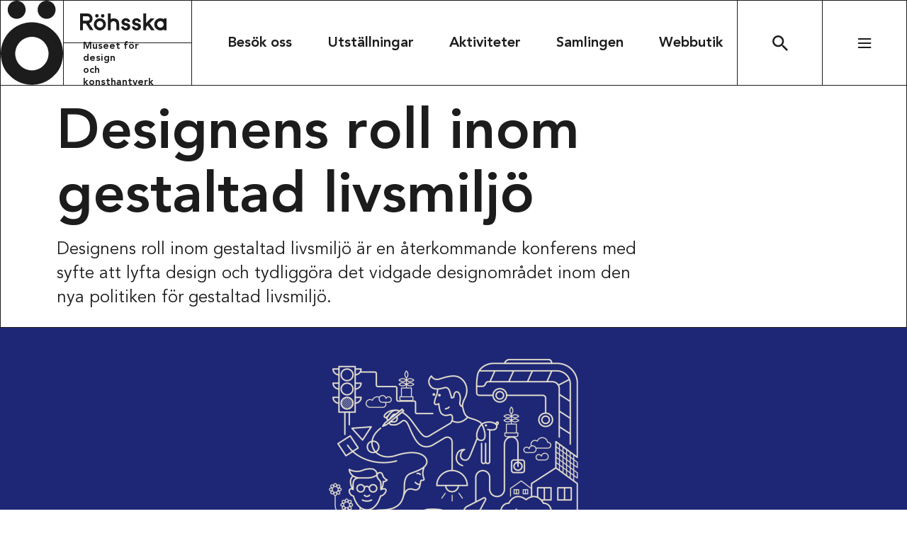

--- FILE ---
content_type: text/html; charset=UTF-8
request_url: https://rohsska.se/designens-roll-inom-gestaltad-livsmiljo/
body_size: 8458
content:
<!DOCTYPE html>
<html lang="sv-SE">
<head>
  <meta charset="UTF-8">
  <meta http-equiv="X-UA-Compatible" content="IE=edge">
  <meta name="viewport" content="width=device-width, initial-scale=1.0, viewport-fit=cover" />
  <title>Designens roll inom gestaltad livsmiljö &#x2d; Röhsska museet</title>
	<style>img:is([sizes="auto" i], [sizes^="auto," i]) { contain-intrinsic-size: 3000px 1500px }</style>
	
<!-- The SEO Framework by Sybre Waaijer -->
<meta name="robots" content="max-snippet:-1,max-image-preview:standard,max-video-preview:-1" />
<link rel="canonical" href="https://rohsska.se/designens-roll-inom-gestaltad-livsmiljo/" />
<meta name="description" content="Vartannat år erbjuder Röhsska museet en två månader lång residensvistelse till en formkonstnär som är verksam i något av våra nordiska grannländer." />
<meta property="og:type" content="website" />
<meta property="og:locale" content="sv_SE" />
<meta property="og:site_name" content="Röhsska museet" />
<meta property="og:title" content="Designens roll inom gestaltad livsmiljö" />
<meta property="og:description" content="Vartannat år erbjuder Röhsska museet en två månader lång residensvistelse till en formkonstnär som är verksam i något av våra nordiska grannländer." />
<meta property="og:url" content="https://rohsska.se/designens-roll-inom-gestaltad-livsmiljo/" />
<meta name="twitter:card" content="summary_large_image" />
<meta name="twitter:title" content="Designens roll inom gestaltad livsmiljö" />
<meta name="twitter:description" content="Vartannat år erbjuder Röhsska museet en två månader lång residensvistelse till en formkonstnär som är verksam i något av våra nordiska grannländer." />
<script type="application/ld+json">{"@context":"https://schema.org","@graph":[{"@type":"WebSite","@id":"https://rohsska.se/#/schema/WebSite","url":"https://rohsska.se/","name":"Röhsska museet","description":"Museum of Design and Craft","inLanguage":"sv-SE","potentialAction":{"@type":"SearchAction","target":{"@type":"EntryPoint","urlTemplate":"https://rohsska.se/sök/{search_term_string}/"},"query-input":"required name=search_term_string"},"publisher":{"@type":"Organization","@id":"https://rohsska.se/#/schema/Organization","name":"Röhsska museet","url":"https://rohsska.se/"}},{"@type":"WebPage","@id":"https://rohsska.se/designens-roll-inom-gestaltad-livsmiljo/","url":"https://rohsska.se/designens-roll-inom-gestaltad-livsmiljo/","name":"Designens roll inom gestaltad livsmiljö &#x2d; Röhsska museet","description":"Vartannat år erbjuder Röhsska museet en två månader lång residensvistelse till en formkonstnär som är verksam i något av våra nordiska grannländer.","inLanguage":"sv-SE","isPartOf":{"@id":"https://rohsska.se/#/schema/WebSite"},"breadcrumb":{"@type":"BreadcrumbList","@id":"https://rohsska.se/#/schema/BreadcrumbList","itemListElement":[{"@type":"ListItem","position":1,"item":"https://rohsska.se/","name":"Röhsska museet"},{"@type":"ListItem","position":2,"name":"Designens roll inom gestaltad livsmiljö"}]},"potentialAction":{"@type":"ReadAction","target":"https://rohsska.se/designens-roll-inom-gestaltad-livsmiljo/"}}]}</script>
<!-- / The SEO Framework by Sybre Waaijer | 4.96ms meta | 0.31ms boot -->

<script>!function(i,n,o,c){i[n]||((n=i[n]={})[o='deferedRegisterBlocks']=[],n.registerBlock=function(i,e){n[o].push([i,e])},n[c='deferedInitializeBlocks']=[],n.initializeBlock=function(i,e){n[c].push([i,e])})}(window,'brix');</script>
<style id='filebird-block-filebird-gallery-style-inline-css'>
ul.filebird-block-filebird-gallery{margin:auto!important;padding:0!important;width:100%}ul.filebird-block-filebird-gallery.layout-grid{display:grid;grid-gap:20px;align-items:stretch;grid-template-columns:repeat(var(--columns),1fr);justify-items:stretch}ul.filebird-block-filebird-gallery.layout-grid li img{border:1px solid #ccc;box-shadow:2px 2px 6px 0 rgba(0,0,0,.3);height:100%;max-width:100%;-o-object-fit:cover;object-fit:cover;width:100%}ul.filebird-block-filebird-gallery.layout-masonry{-moz-column-count:var(--columns);-moz-column-gap:var(--space);column-gap:var(--space);-moz-column-width:var(--min-width);columns:var(--min-width) var(--columns);display:block;overflow:auto}ul.filebird-block-filebird-gallery.layout-masonry li{margin-bottom:var(--space)}ul.filebird-block-filebird-gallery li{list-style:none}ul.filebird-block-filebird-gallery li figure{height:100%;margin:0;padding:0;position:relative;width:100%}ul.filebird-block-filebird-gallery li figure figcaption{background:linear-gradient(0deg,rgba(0,0,0,.7),rgba(0,0,0,.3) 70%,transparent);bottom:0;box-sizing:border-box;color:#fff;font-size:.8em;margin:0;max-height:100%;overflow:auto;padding:3em .77em .7em;position:absolute;text-align:center;width:100%;z-index:2}ul.filebird-block-filebird-gallery li figure figcaption a{color:inherit}

</style>
<link rel='stylesheet' id='brix-css' href='https://rohsska.se/themes/brix3/assets/styles/app-bundle.css?ver=1746600859' media='all' />
<style id='brix-custom-propteries-inline-css'>
:root {--color-hqchhwwaec: #1c1c1c;--color-hqchhwwaec-rgb-values: 28,28,28;--color-hqchhwwaec-contrast-color: #FFFFFF;--color-glmmvuesgg: #ffffff;--color-glmmvuesgg-rgb-values: 255,255,255;--color-glmmvuesgg-contrast-color: #000000;--color-czzoxjsicy: #e5dfd0;--color-czzoxjsicy-rgb-values: 229,223,208;--color-czzoxjsicy-contrast-color: #000000;--color-ztmkgqcxky: #f9e3c0;--color-ztmkgqcxky-rgb-values: 249,227,192;--color-ztmkgqcxky-contrast-color: #000000;--color-ewnwnesjnc: #e6dcd0;--color-ewnwnesjnc-rgb-values: 230,220,208;--color-ewnwnesjnc-contrast-color: #000000;--color-lcxcniinkt: #faf0d8;--color-lcxcniinkt-rgb-values: 250,240,216;--color-lcxcniinkt-contrast-color: #000000;--color-ziccfuwwrh: #ebb5a5;--color-ziccfuwwrh-rgb-values: 235,181,165;--color-ziccfuwwrh-contrast-color: #000000;--color-jzehmvmqhv: #053c24;--color-jzehmvmqhv-rgb-values: 5,60,36;--color-jzehmvmqhv-contrast-color: #FFFFFF;--color-xsgmllxhqr: #58081b;--color-xsgmllxhqr-rgb-values: 88,8,27;--color-xsgmllxhqr-contrast-color: #FFFFFF;--color-zavdxtkuil: #00434b;--color-zavdxtkuil-rgb-values: 0,67,75;--color-zavdxtkuil-contrast-color: #FFFFFF;}
</style>
<meta name="theme-color" content="#eea499">
<script src="https://rohsska.se/themes/brix3/assets/scripts/app-bundle.js?ver=1746600855" id="brix-js"></script>
<link rel="https://api.w.org/" href="https://rohsska.se/wp-json/" /><link rel="alternate" title="JSON" type="application/json" href="https://rohsska.se/wp-json/wp/v2/pages/11204" /><link rel="EditURI" type="application/rsd+xml" title="RSD" href="https://rohsska.se/wordpress/xmlrpc.php?rsd" />
<link rel="icon" type="image/png" sizes="16x16" href="https://rohsska.se/uploads/2022/11/favicon-16x16.png" />
<link rel="icon" type="image/png" sizes="32x32" href="https://rohsska.se/uploads/2022/11/favicon-32x32.png" />
<link rel="shortcut icon" href="https://rohsska.se/uploads/2022/11/favicon-48x48.ico" />
<link rel="apple-touch-icon" sizes="180x180" href="https://rohsska.se/uploads/2022/11/favicon-180x180.png" />
<script>(function(w,d,s,l,i){w[l]=w[l]||[];w[l].push({'gtm.start':
new Date().getTime(),event:'gtm.js'});var f=d.getElementsByTagName(s)[0],
j=d.createElement(s),dl=l!='dataLayer'?'&l='+l:'';j.async=true;j.src=
'https://www.googletagmanager.com/gtm.js?id='+i+dl;f.parentNode.insertBefore(j,f);
})(window,document,'script','dataLayer',"GTM-M7H92Q9");</script>
<style>
:root {
  --border-width: 1px;
}@media (-webkit-min-device-pixel-ratio: 2), (min-resolution: 192dpi) {
  :root {
    --border-width: 0.5px;
  }
}@keyframes scale-element {
  0% {
    transform: scaleX(0);
  }
  100% {
    transform: scaleX(1);
  }
}@keyframes loader-bounce {
  0%, 100% {
    transform: scale(0);
  }
  50% {
    transform: scale(1);
  }
}@keyframes animate-menu-button-top-line {
  0% {
    transform: translateY(0) rotate(0);
  }
  50% {
    transform: translateY(6px) rotate(0);
  }
  100% {
    transform: translateY(6px) rotate(45deg);
  }
}@keyframes animate-menu-button-bottom-line {
  0% {
    transform: translateY(0) rotate(0);
  }
  50% {
    transform: translateY(-6px) rotate(0);
  }
  100% {
    transform: translateY(-6px) rotate(-45deg);
  }
}@keyframes animate-menu-button-top-line-out {
  0% {
    transform: translateY(6px) rotate(45deg);
  }
  50% {
    transform: translateY(6px) rotate(0);
  }
  100% {
    transform: translateY(0) rotate(0);
  }
}@keyframes animate-menu-button-bottom-line-out {
  0% {
    transform: translateY(-6px) rotate(-45deg);
  }
  50% {
    transform: translateY(-6px) rotate(0);
  }
  100% {
    transform: translateY(0) rotate(0);
  }
}#brix-hero-11204-81b224c9-e741-4aa3-806f-f93e2ffbde6a {
  margin-top: 0px;
  margin-bottom: 0px;
  padding-top: 12px;
  padding-bottom: 12px;
}@media (min-width: 768px) {
  #brix-hero-11204-81b224c9-e741-4aa3-806f-f93e2ffbde6a {
    margin-top: 0px;
    margin-bottom: 0px;
    padding-top: 24px;
    padding-bottom: 24px;
  }
}#brix-hero-11204-81b224c9-e741-4aa3-806f-f93e2ffbde6a > .content {
  max-width: 832px;
  align-items: flex-start;
  justify-content: center;
  text-align: left;
  align-self: flex-start;
}#brix-hero-11204-81b224c9-e741-4aa3-806f-f93e2ffbde6a > .content > .image {
  max-width: 100%;
}#brix-hero-11204-81b224c9-e741-4aa3-806f-f93e2ffbde6a > .content > .button {
  margin-right: auto;
}#brix-image-11204-2a1a50b1-8422-43a7-bcde-98010fe3a917 {
  margin-top: 0px;
  margin-bottom: 0px;
  padding-top: 0px;
  padding-bottom: 0px;
}@media (min-width: 768px) {
  #brix-image-11204-2a1a50b1-8422-43a7-bcde-98010fe3a917 {
    margin-top: 0px;
    margin-bottom: 0px;
    padding-top: 0px;
    padding-bottom: 0px;
  }
}#brix-image-11204-2a1a50b1-8422-43a7-bcde-98010fe3a917 > .content {
  max-width: 100%;
  justify-content: center;
}#brix-image-11204-2a1a50b1-8422-43a7-bcde-98010fe3a917 > .content > .image-wrapper {
  align-items: center;
}#brix-image-11204-2a1a50b1-8422-43a7-bcde-98010fe3a917 > .content > .image-wrapper .image {
  max-width: 100%;
}#brix-rich-text-11204-0a0ec265-7b4f-4b88-b63e-462c262d92c9 {
  margin-top: 0px;
  margin-bottom: 0px;
  padding-top: 40px;
  padding-bottom: 40px;
}@media (min-width: 768px) {
  #brix-rich-text-11204-0a0ec265-7b4f-4b88-b63e-462c262d92c9 {
    margin-top: 0px;
    margin-bottom: 0px;
    padding-top: 80px;
    padding-bottom: 80px;
  }
}#brix-rich-text-11204-0a0ec265-7b4f-4b88-b63e-462c262d92c9 > .content {
  max-width: 832px;
  text-align: left;
}#brix-rich-text-11204-0a0ec265-7b4f-4b88-b63e-462c262d92c9 > .content > a.brix-button {
  margin-right: auto;
}#brix-hero-11204-0740c0f6-b178-46ab-9f40-7ebfe0269221 {
  margin-top: 0px;
  margin-bottom: 0px;
  padding-top: 0px;
  padding-bottom: 0px;
}@media (min-width: 768px) {
  #brix-hero-11204-0740c0f6-b178-46ab-9f40-7ebfe0269221 {
    margin-top: 0px;
    margin-bottom: 0px;
    padding-top: 0px;
    padding-bottom: 0px;
  }
}#brix-hero-11204-0740c0f6-b178-46ab-9f40-7ebfe0269221 > .content {
  max-width: 100%;
  align-items: flex-start;
  justify-content: center;
  text-align: left;
  align-self: flex-start;
}#brix-hero-11204-0740c0f6-b178-46ab-9f40-7ebfe0269221 > .content > .image {
  max-width: 100%;
}#brix-hero-11204-0740c0f6-b178-46ab-9f40-7ebfe0269221 > .content > .button {
  margin-right: auto;
}#brix-hero-11204-a6f26675-07c5-4ebb-a80a-5d88dd16e1bb {
  margin-top: 0px;
  margin-bottom: 0px;
  padding-top: 0px;
  padding-bottom: 0px;
}@media (min-width: 768px) {
  #brix-hero-11204-a6f26675-07c5-4ebb-a80a-5d88dd16e1bb {
    margin-top: 0px;
    margin-bottom: 0px;
    padding-top: 0px;
    padding-bottom: 0px;
  }
}#brix-hero-11204-a6f26675-07c5-4ebb-a80a-5d88dd16e1bb > .content {
  max-width: 100%;
  align-items: flex-start;
  justify-content: center;
  text-align: left;
  align-self: flex-start;
}#brix-hero-11204-a6f26675-07c5-4ebb-a80a-5d88dd16e1bb > .content > .image {
  max-width: 100%;
}#brix-hero-11204-a6f26675-07c5-4ebb-a80a-5d88dd16e1bb > .content > .button {
  margin-right: auto;
}#brix-hero-11204-0006be04-4408-4553-a178-9e8e04b3c7cb {
  margin-top: 0px;
  margin-bottom: 0px;
  padding-top: 0px;
  padding-bottom: 0px;
}@media (min-width: 768px) {
  #brix-hero-11204-0006be04-4408-4553-a178-9e8e04b3c7cb {
    margin-top: 0px;
    margin-bottom: 0px;
    padding-top: 0px;
    padding-bottom: 0px;
  }
}#brix-hero-11204-0006be04-4408-4553-a178-9e8e04b3c7cb > .content {
  max-width: 100%;
  align-items: flex-start;
  justify-content: center;
  text-align: left;
  align-self: flex-start;
}#brix-hero-11204-0006be04-4408-4553-a178-9e8e04b3c7cb > .content > .image {
  max-width: 100%;
}#brix-hero-11204-0006be04-4408-4553-a178-9e8e04b3c7cb > .content > .button {
  margin-right: auto;
}#brix-hero-11204-8de55056-8887-45b7-83d6-c1491b880ca4 {
  margin-top: 0px;
  margin-bottom: 0px;
  padding-top: 0px;
  padding-bottom: 0px;
}@media (min-width: 768px) {
  #brix-hero-11204-8de55056-8887-45b7-83d6-c1491b880ca4 {
    margin-top: 0px;
    margin-bottom: 0px;
    padding-top: 0px;
    padding-bottom: 0px;
  }
}#brix-hero-11204-8de55056-8887-45b7-83d6-c1491b880ca4 > .content {
  max-width: 100%;
  align-items: flex-start;
  justify-content: center;
  text-align: left;
  align-self: flex-start;
}#brix-hero-11204-8de55056-8887-45b7-83d6-c1491b880ca4 > .content > .image {
  max-width: 100%;
}#brix-hero-11204-8de55056-8887-45b7-83d6-c1491b880ca4 > .content > .button {
  margin-right: auto;
}#brix-grid-11204-aadaf967-9945-43fd-b8b7-a8dd533074dd {
  margin-top: 0px;
  margin-bottom: 0px;
  padding-top: 0px;
  padding-bottom: 0px;
}@media (min-width: 768px) {
  #brix-grid-11204-aadaf967-9945-43fd-b8b7-a8dd533074dd {
    margin-top: 0px;
    margin-bottom: 0px;
    padding-top: 0px;
    padding-bottom: 0px;
  }
}#brix-grid-11204-aadaf967-9945-43fd-b8b7-a8dd533074dd > .content {
  max-width: 100%;
}@media (max-width: 575px) {
  #brix-grid-11204-aadaf967-9945-43fd-b8b7-a8dd533074dd > .content.-no-gutter[data-column-count-mobile="1"].-with-inner-padding > .brix-block.-inner, #brix-grid-11204-aadaf967-9945-43fd-b8b7-a8dd533074dd > .content.-no-gutter[data-column-count-mobile="1"].-with-inner-padding > .brix-block.-inner:nth-child(1n + 1) {
    flex-grow: 0;
    flex-shrink: 0;
    flex-basis: calc((100% / 1));
  }
  #brix-grid-11204-aadaf967-9945-43fd-b8b7-a8dd533074dd > .content.-no-gutter[data-column-count-mobile="1"].-with-inner-padding > .brix-block.-inner:nth-child(1n + 1) {
    padding-left: 24px;
    padding-right: 24px;
  }
  #brix-grid-11204-aadaf967-9945-43fd-b8b7-a8dd533074dd > .content.-no-gutter[data-column-count-mobile="1"] > .brix-block.-inner {
    position: relative;
    flex-grow: 0;
    flex-shrink: 0;
    flex-basis: calc((100% / 1) + (calc(24px / 2) / 1 * 2));
    padding-left: 24px;
    padding-right: 24px;
  }
  #brix-grid-11204-aadaf967-9945-43fd-b8b7-a8dd533074dd > .content.-no-gutter[data-column-count-mobile="1"] > .brix-block.-inner:nth-child(1n + 1) {
    flex-grow: 0;
    flex-shrink: 0;
    flex-basis: calc((100% / 1) - (calc(24px / 2) / 1 * (1 - 2)));
  }
  #brix-grid-11204-aadaf967-9945-43fd-b8b7-a8dd533074dd > .content.-no-gutter[data-column-count-mobile="1"] > .brix-block.-inner:nth-child(1n + 1) {
    padding-left: 0;
  }
  #brix-grid-11204-aadaf967-9945-43fd-b8b7-a8dd533074dd > .content.-no-gutter[data-column-count-mobile="1"] > .brix-block.-inner:nth-child(1n + 1) {
    padding-right: 0;
  }
  #brix-grid-11204-aadaf967-9945-43fd-b8b7-a8dd533074dd > .content.-with-gutter[data-column-count-mobile="1"].-with-inner-padding > .brix-block.-inner {
    padding-left: 24px;
    padding-right: 24px;
  }
  #brix-grid-11204-aadaf967-9945-43fd-b8b7-a8dd533074dd > .content.-with-gutter[data-column-count-mobile="1"] > .brix-block.-inner {
    flex-grow: 0;
    flex-shrink: 0;
    flex-basis: calc((100% / 1) - 24px + (24px / 1));
    margin: 0 0 24px 24px;
  }
  #brix-grid-11204-aadaf967-9945-43fd-b8b7-a8dd533074dd > .content.-with-gutter[data-column-count-mobile="1"] > .brix-block.-inner:nth-child(1n + 1) {
    margin-left: 0;
  }
  #brix-grid-11204-aadaf967-9945-43fd-b8b7-a8dd533074dd > .content.-with-gutter[data-column-count-mobile="1"] > .brix-block.-inner:nth-child(1n+1):nth-last-child(-n + 1), #brix-grid-11204-aadaf967-9945-43fd-b8b7-a8dd533074dd > .content.-with-gutter[data-column-count-mobile="1"] > .brix-block.-inner:nth-child(1n+1):nth-last-child(-n + 1) ~ .brix-block.-inner {
    margin-bottom: 0;
  }
}@media (max-width: 575px) and (min-width: 768px) {
  #brix-grid-11204-aadaf967-9945-43fd-b8b7-a8dd533074dd > .content.-no-gutter[data-column-count-mobile="1"].-with-inner-padding > .brix-block.-inner:nth-child(1n + 1) {
    padding-left: 48px;
    padding-right: 48px;
  }
}@media (max-width: 575px) and (min-width: 768px) {
  #brix-grid-11204-aadaf967-9945-43fd-b8b7-a8dd533074dd > .content.-no-gutter[data-column-count-mobile="1"] > .brix-block.-inner {
    padding-left: 48px;
    padding-right: 48px;
  }
}@media (max-width: 575px) and (min-width: 768px) {
  #brix-grid-11204-aadaf967-9945-43fd-b8b7-a8dd533074dd > .content.-with-gutter[data-column-count-mobile="1"].-with-inner-padding > .brix-block.-inner {
    padding-left: 48px;
    padding-right: 48px;
  }
}@media (min-width: 576px) and (max-width: 767px) {
  #brix-grid-11204-aadaf967-9945-43fd-b8b7-a8dd533074dd > .content.-no-gutter[data-column-count-tablet="2"].-with-inner-padding > .brix-block.-inner, #brix-grid-11204-aadaf967-9945-43fd-b8b7-a8dd533074dd > .content.-no-gutter[data-column-count-tablet="2"].-with-inner-padding > .brix-block.-inner:nth-child(2n + 1), #brix-grid-11204-aadaf967-9945-43fd-b8b7-a8dd533074dd > .content.-no-gutter[data-column-count-tablet="2"].-with-inner-padding > .brix-block.-inner:nth-child(2n + 2) {
    flex-grow: 0;
    flex-shrink: 0;
    flex-basis: calc((100% / 2));
  }
  #brix-grid-11204-aadaf967-9945-43fd-b8b7-a8dd533074dd > .content.-no-gutter[data-column-count-tablet="2"].-with-inner-padding > .brix-block.-inner:nth-child(2n + 1), #brix-grid-11204-aadaf967-9945-43fd-b8b7-a8dd533074dd > .content.-no-gutter[data-column-count-tablet="2"].-with-inner-padding > .brix-block.-inner:nth-child(2n + 2) {
    padding-left: 24px;
    padding-right: 24px;
  }
  #brix-grid-11204-aadaf967-9945-43fd-b8b7-a8dd533074dd > .content.-no-gutter[data-column-count-tablet="2"] > .brix-block.-inner {
    position: relative;
    flex-grow: 0;
    flex-shrink: 0;
    flex-basis: calc((100% / 2) + (calc(24px / 2) / 2 * 2));
    padding-left: 24px;
    padding-right: 24px;
  }
  #brix-grid-11204-aadaf967-9945-43fd-b8b7-a8dd533074dd > .content.-no-gutter[data-column-count-tablet="2"] > .brix-block.-inner:nth-child(2n + 1), #brix-grid-11204-aadaf967-9945-43fd-b8b7-a8dd533074dd > .content.-no-gutter[data-column-count-tablet="2"] > .brix-block.-inner:nth-child(2n + 2) {
    flex-grow: 0;
    flex-shrink: 0;
    flex-basis: calc((100% / 2) - (calc(24px / 2) / 2 * (2 - 2)));
  }
  #brix-grid-11204-aadaf967-9945-43fd-b8b7-a8dd533074dd > .content.-no-gutter[data-column-count-tablet="2"] > .brix-block.-inner:nth-child(2n + 1) {
    padding-left: 0;
  }
  #brix-grid-11204-aadaf967-9945-43fd-b8b7-a8dd533074dd > .content.-no-gutter[data-column-count-tablet="2"] > .brix-block.-inner:nth-child(2n + 2) {
    padding-right: 0;
  }
  #brix-grid-11204-aadaf967-9945-43fd-b8b7-a8dd533074dd > .content.-with-gutter[data-column-count-tablet="2"].-with-inner-padding > .brix-block.-inner {
    padding-left: 24px;
    padding-right: 24px;
  }
  #brix-grid-11204-aadaf967-9945-43fd-b8b7-a8dd533074dd > .content.-with-gutter[data-column-count-tablet="2"] > .brix-block.-inner {
    flex-grow: 0;
    flex-shrink: 0;
    flex-basis: calc((100% / 2) - 24px + (24px / 2));
    margin: 0 0 24px 24px;
  }
  #brix-grid-11204-aadaf967-9945-43fd-b8b7-a8dd533074dd > .content.-with-gutter[data-column-count-tablet="2"] > .brix-block.-inner:nth-child(2n + 1) {
    margin-left: 0;
  }
  #brix-grid-11204-aadaf967-9945-43fd-b8b7-a8dd533074dd > .content.-with-gutter[data-column-count-tablet="2"] > .brix-block.-inner:nth-child(2n+1):nth-last-child(-n + 2), #brix-grid-11204-aadaf967-9945-43fd-b8b7-a8dd533074dd > .content.-with-gutter[data-column-count-tablet="2"] > .brix-block.-inner:nth-child(2n+1):nth-last-child(-n + 2) ~ .brix-block.-inner {
    margin-bottom: 0;
  }
}@media (min-width: 576px) and (max-width: 767px) and (min-width: 768px) {
  #brix-grid-11204-aadaf967-9945-43fd-b8b7-a8dd533074dd > .content.-no-gutter[data-column-count-tablet="2"].-with-inner-padding > .brix-block.-inner:nth-child(2n + 1), #brix-grid-11204-aadaf967-9945-43fd-b8b7-a8dd533074dd > .content.-no-gutter[data-column-count-tablet="2"].-with-inner-padding > .brix-block.-inner:nth-child(2n + 2) {
    padding-left: 48px;
    padding-right: 48px;
  }
}@media (min-width: 576px) and (max-width: 767px) and (min-width: 768px) {
  #brix-grid-11204-aadaf967-9945-43fd-b8b7-a8dd533074dd > .content.-no-gutter[data-column-count-tablet="2"] > .brix-block.-inner {
    padding-left: 48px;
    padding-right: 48px;
  }
}@media (min-width: 576px) and (max-width: 767px) and (min-width: 768px) {
  #brix-grid-11204-aadaf967-9945-43fd-b8b7-a8dd533074dd > .content.-with-gutter[data-column-count-tablet="2"].-with-inner-padding > .brix-block.-inner {
    padding-left: 48px;
    padding-right: 48px;
  }
}@media (min-width: 768px) and (max-width: 1207px) {
  #brix-grid-11204-aadaf967-9945-43fd-b8b7-a8dd533074dd > .content.-no-gutter[data-column-count-tablet="2"].-with-inner-padding > .brix-block.-inner, #brix-grid-11204-aadaf967-9945-43fd-b8b7-a8dd533074dd > .content.-no-gutter[data-column-count-tablet="2"].-with-inner-padding > .brix-block.-inner:nth-child(2n + 1), #brix-grid-11204-aadaf967-9945-43fd-b8b7-a8dd533074dd > .content.-no-gutter[data-column-count-tablet="2"].-with-inner-padding > .brix-block.-inner:nth-child(2n + 2) {
    flex-grow: 0;
    flex-shrink: 0;
    flex-basis: calc((100% / 2));
  }
  #brix-grid-11204-aadaf967-9945-43fd-b8b7-a8dd533074dd > .content.-no-gutter[data-column-count-tablet="2"].-with-inner-padding > .brix-block.-inner:nth-child(2n + 1), #brix-grid-11204-aadaf967-9945-43fd-b8b7-a8dd533074dd > .content.-no-gutter[data-column-count-tablet="2"].-with-inner-padding > .brix-block.-inner:nth-child(2n + 2) {
    padding-left: 24px;
    padding-right: 24px;
  }
  #brix-grid-11204-aadaf967-9945-43fd-b8b7-a8dd533074dd > .content.-no-gutter[data-column-count-tablet="2"] > .brix-block.-inner {
    position: relative;
    flex-grow: 0;
    flex-shrink: 0;
    flex-basis: calc((100% / 2) + (calc(40px / 2) / 2 * 2));
    padding-left: 24px;
    padding-right: 24px;
  }
  #brix-grid-11204-aadaf967-9945-43fd-b8b7-a8dd533074dd > .content.-no-gutter[data-column-count-tablet="2"] > .brix-block.-inner:nth-child(2n + 1), #brix-grid-11204-aadaf967-9945-43fd-b8b7-a8dd533074dd > .content.-no-gutter[data-column-count-tablet="2"] > .brix-block.-inner:nth-child(2n + 2) {
    flex-grow: 0;
    flex-shrink: 0;
    flex-basis: calc((100% / 2) - (calc(40px / 2) / 2 * (2 - 2)));
  }
  #brix-grid-11204-aadaf967-9945-43fd-b8b7-a8dd533074dd > .content.-no-gutter[data-column-count-tablet="2"] > .brix-block.-inner:nth-child(2n + 1) {
    padding-left: 0;
  }
  #brix-grid-11204-aadaf967-9945-43fd-b8b7-a8dd533074dd > .content.-no-gutter[data-column-count-tablet="2"] > .brix-block.-inner:nth-child(2n + 2) {
    padding-right: 0;
  }
  #brix-grid-11204-aadaf967-9945-43fd-b8b7-a8dd533074dd > .content.-with-gutter[data-column-count-tablet="2"].-with-inner-padding > .brix-block.-inner {
    padding-left: 24px;
    padding-right: 24px;
  }
  #brix-grid-11204-aadaf967-9945-43fd-b8b7-a8dd533074dd > .content.-with-gutter[data-column-count-tablet="2"] > .brix-block.-inner {
    flex-grow: 0;
    flex-shrink: 0;
    flex-basis: calc((100% / 2) - 40px + (40px / 2));
    margin: 0 0 40px 40px;
  }
  #brix-grid-11204-aadaf967-9945-43fd-b8b7-a8dd533074dd > .content.-with-gutter[data-column-count-tablet="2"] > .brix-block.-inner:nth-child(2n + 1) {
    margin-left: 0;
  }
  #brix-grid-11204-aadaf967-9945-43fd-b8b7-a8dd533074dd > .content.-with-gutter[data-column-count-tablet="2"] > .brix-block.-inner:nth-child(2n+1):nth-last-child(-n + 2), #brix-grid-11204-aadaf967-9945-43fd-b8b7-a8dd533074dd > .content.-with-gutter[data-column-count-tablet="2"] > .brix-block.-inner:nth-child(2n+1):nth-last-child(-n + 2) ~ .brix-block.-inner {
    margin-bottom: 0;
  }
}@media (min-width: 768px) and (max-width: 1207px) and (min-width: 768px) {
  #brix-grid-11204-aadaf967-9945-43fd-b8b7-a8dd533074dd > .content.-no-gutter[data-column-count-tablet="2"].-with-inner-padding > .brix-block.-inner:nth-child(2n + 1), #brix-grid-11204-aadaf967-9945-43fd-b8b7-a8dd533074dd > .content.-no-gutter[data-column-count-tablet="2"].-with-inner-padding > .brix-block.-inner:nth-child(2n + 2) {
    padding-left: 48px;
    padding-right: 48px;
  }
}@media (min-width: 768px) and (max-width: 1207px) and (min-width: 768px) {
  #brix-grid-11204-aadaf967-9945-43fd-b8b7-a8dd533074dd > .content.-no-gutter[data-column-count-tablet="2"] > .brix-block.-inner {
    padding-left: 48px;
    padding-right: 48px;
  }
}@media (min-width: 768px) and (max-width: 1207px) and (min-width: 768px) {
  #brix-grid-11204-aadaf967-9945-43fd-b8b7-a8dd533074dd > .content.-with-gutter[data-column-count-tablet="2"].-with-inner-padding > .brix-block.-inner {
    padding-left: 48px;
    padding-right: 48px;
  }
}@media (min-width: 1208px) {
  #brix-grid-11204-aadaf967-9945-43fd-b8b7-a8dd533074dd > .content.-no-gutter[data-column-count="2"].-with-inner-padding > .brix-block.-inner, #brix-grid-11204-aadaf967-9945-43fd-b8b7-a8dd533074dd > .content.-no-gutter[data-column-count="2"].-with-inner-padding > .brix-block.-inner:nth-child(2n + 1), #brix-grid-11204-aadaf967-9945-43fd-b8b7-a8dd533074dd > .content.-no-gutter[data-column-count="2"].-with-inner-padding > .brix-block.-inner:nth-child(2n + 2) {
    flex-grow: 0;
    flex-shrink: 0;
    flex-basis: calc((100% / 2));
  }
  #brix-grid-11204-aadaf967-9945-43fd-b8b7-a8dd533074dd > .content.-no-gutter[data-column-count="2"].-with-inner-padding > .brix-block.-inner:nth-child(2n + 1), #brix-grid-11204-aadaf967-9945-43fd-b8b7-a8dd533074dd > .content.-no-gutter[data-column-count="2"].-with-inner-padding > .brix-block.-inner:nth-child(2n + 2) {
    padding-left: 24px;
    padding-right: 24px;
  }
  #brix-grid-11204-aadaf967-9945-43fd-b8b7-a8dd533074dd > .content.-no-gutter[data-column-count="2"] > .brix-block.-inner {
    position: relative;
    flex-grow: 0;
    flex-shrink: 0;
    flex-basis: calc((100% / 2) + (calc(40px / 2) / 2 * 2));
    padding-left: 24px;
    padding-right: 24px;
  }
  #brix-grid-11204-aadaf967-9945-43fd-b8b7-a8dd533074dd > .content.-no-gutter[data-column-count="2"] > .brix-block.-inner:nth-child(2n + 1), #brix-grid-11204-aadaf967-9945-43fd-b8b7-a8dd533074dd > .content.-no-gutter[data-column-count="2"] > .brix-block.-inner:nth-child(2n + 2) {
    flex-grow: 0;
    flex-shrink: 0;
    flex-basis: calc((100% / 2) - (calc(40px / 2) / 2 * (2 - 2)));
  }
  #brix-grid-11204-aadaf967-9945-43fd-b8b7-a8dd533074dd > .content.-no-gutter[data-column-count="2"] > .brix-block.-inner:nth-child(2n + 1) {
    padding-left: 0;
  }
  #brix-grid-11204-aadaf967-9945-43fd-b8b7-a8dd533074dd > .content.-no-gutter[data-column-count="2"] > .brix-block.-inner:nth-child(2n + 2) {
    padding-right: 0;
  }
  #brix-grid-11204-aadaf967-9945-43fd-b8b7-a8dd533074dd > .content.-with-gutter[data-column-count="2"].-with-inner-padding > .brix-block.-inner {
    padding-left: 24px;
    padding-right: 24px;
  }
  #brix-grid-11204-aadaf967-9945-43fd-b8b7-a8dd533074dd > .content.-with-gutter[data-column-count="2"] > .brix-block.-inner {
    flex-grow: 0;
    flex-shrink: 0;
    flex-basis: calc((100% / 2) - 40px + (40px / 2));
    margin: 0 0 40px 40px;
  }
  #brix-grid-11204-aadaf967-9945-43fd-b8b7-a8dd533074dd > .content.-with-gutter[data-column-count="2"] > .brix-block.-inner:nth-child(2n + 1) {
    margin-left: 0;
  }
  #brix-grid-11204-aadaf967-9945-43fd-b8b7-a8dd533074dd > .content.-with-gutter[data-column-count="2"] > .brix-block.-inner:nth-child(2n+1):nth-last-child(-n + 2), #brix-grid-11204-aadaf967-9945-43fd-b8b7-a8dd533074dd > .content.-with-gutter[data-column-count="2"] > .brix-block.-inner:nth-child(2n+1):nth-last-child(-n + 2) ~ .brix-block.-inner {
    margin-bottom: 0;
  }
}@media (min-width: 1208px) and (min-width: 768px) {
  #brix-grid-11204-aadaf967-9945-43fd-b8b7-a8dd533074dd > .content.-no-gutter[data-column-count="2"].-with-inner-padding > .brix-block.-inner:nth-child(2n + 1), #brix-grid-11204-aadaf967-9945-43fd-b8b7-a8dd533074dd > .content.-no-gutter[data-column-count="2"].-with-inner-padding > .brix-block.-inner:nth-child(2n + 2) {
    padding-left: 48px;
    padding-right: 48px;
  }
}@media (min-width: 1208px) and (min-width: 768px) {
  #brix-grid-11204-aadaf967-9945-43fd-b8b7-a8dd533074dd > .content.-no-gutter[data-column-count="2"] > .brix-block.-inner {
    padding-left: 48px;
    padding-right: 48px;
  }
}@media (min-width: 1208px) and (min-width: 768px) {
  #brix-grid-11204-aadaf967-9945-43fd-b8b7-a8dd533074dd > .content.-with-gutter[data-column-count="2"].-with-inner-padding > .brix-block.-inner {
    padding-left: 48px;
    padding-right: 48px;
  }
}#brix-grid-11204-aadaf967-9945-43fd-b8b7-a8dd533074dd > .content > .brix-block.-inner {
  max-width: 100%;
  min-height: 503px;
  padding-top: 48px;
  padding-bottom: 48px;
}#brix-grid-11204-aadaf967-9945-43fd-b8b7-a8dd533074dd > .content > .brix-block.-inner > .content {
  min-height: 407px;
}#brix-grid-11204-aadaf967-9945-43fd-b8b7-a8dd533074dd > .content > .brix-block.-inner.brix-hero > .content {
  max-width: 470px;
}#brix-grid-11204-aadaf967-9945-43fd-b8b7-a8dd533074dd > .content > .brix-block.-inner.brix-hero > .content > .image.-ignore-padding {
  width: calc(100% + 48px + 48px);
  max-width: none;
  transform: translateX(-48px);
}
</style>
</head>
<body class="wp-singular page-template-default page page-id-11204 wp-theme-brix3 -theme-light -menu-type-solid">
<noscript><iframe src="https://www.googletagmanager.com/ns.html?id=GTM-M7H92Q9" height="0" width="0" style="display:none;visibility:hidden"></iframe></noscript>
<header>
        <nav id="brix-menu" class="brix-menu solid -not-start-page">
        <div class="wrapper">
            <div class="menu-bar">
                <div class="flex-container menu-container">
                    <div class="flex-item logo-container">
                        <span class="title-container">
                            <a class="title" href="https://rohsska.se/">
                                <span class="name">Röhsska museet</span>
                                <span class="byline">Museet för design<br>och konsthantverk</span>
                            </a>
                        </span>
                    </div>
                    <div class="flex-item menus">
                        <div class="flex-container scroll-container">
                            <div class="flex-item primary-menu">
                                                                    <ul class="menu -no-bullet"><li class="menu-item"><span><a href="https://rohsska.se/besoka/"><span>Besök oss</span></a></span></li><li class="menu-item"><span><a href="https://rohsska.se/utstallningar/"><span>Utställningar</span></a></span></li><li class="menu-item"><span><a href="https://rohsska.se/aktiviteter/"><span>Aktiviteter</span></a></span></li><li class="menu-item"><span><a href="https://rohsska.se/samlingen/"><span>Samlingen</span></a></span></li><li class="menu-item"><span><a href="https://shop.rohsska.se/sv/"><span>Webbutik</span></a></span></li></ul>                                                                <form class="search-wrapper" data-search-url="https://rohsska.se/sokresultat/">
                                    <input type="text">

                                    <button>
                                        <div class="search-icon"></div>
                                        <span>Sök</span>
                                    </button>
                                </form>
                                <span class="hamburger" data-open-label="" data-close-label=""></span>
                            </div>
                            <div class="flex-item secondary-menu-wrapper">
                                <div class="overflow scroll-container">
                                    <div class="flex-container secondary-menu">
                                        <div class="flex-item contact-info-wrapper">
                                            <div class="flex-container contact-info">
                                                <div class="flex-item">
                                                    <h4 class="pre-heading">Kontakt</h4>
                                                                                                            <a class="email" href="mailto:info.rohsskamuseet@kultur.goteborg.se">info.rohsskamuseet@kultur.goteborg.se</a>
                                                                                                                                                                <a class="phone" href="tel:+46 31 368 31 50">+46 31 368 31 50</a>
                                                                                                                                                                <h4 class="pre-heading">Besöksadress</h4>
                                                        <p>Röhsska museet<br />
Vasagatan 37-39<br />
411 37 Göteborg, Sweden<br />
<br />
</p>
                                                                                                                                                                <h4 class="pre-heading">Postaddress</h4>
                                                        <p>Röhsska museet<br />
Vasagatan 37-39<br />
Box 53178<br />
SE-400 15 Göteborg</p>
                                                                                                        <div class="lang-picker">
                                                        <h4 class="pre-heading">Språk</h4>
                                                        <ul class="languages -no-bullet">	<li class="lang-item lang-item-2 lang-item-sv current-lang lang-item-first"><a  lang="sv-SE" hreflang="sv-SE" href="https://rohsska.se/designens-roll-inom-gestaltad-livsmiljo/">Svenska</a></li>
	<li class="lang-item lang-item-5 lang-item-en no-translation"><a  lang="en-GB" hreflang="en-GB" href="https://rohsska.se/en/">English</a></li>
</ul>
                                                    </div>
                                                </div>
                                                <div class="flex-item social-media-wrapper">
                                                    <h4 class="pre-heading">Följ oss</h4>

                                                    <div class="social-media">
                                                                                                                    <a class="facebook" href="https://www.facebook.com/rohsskamuseet">
                                                                <svg width="64" height="124" viewBox="0 0 64 124" xmlns="http://www.w3.org/2000/svg"><path fill="#1c1c1c" d="M16.32 41.52H.64V62h15.68v61.44h26.13V62H61.5l1.87-20.48h-20.9v-8.54c0-4.88 1-6.82 5.82-6.82h15.08V.56h-19.9c-18.8 0-27.14 8.1-27.14 23.63v17.33z"/></svg>
                                                            </a>
                                                        
                                                                                                                    <a class="instagram" href="https://www.instagram.com/rohsska/">
                                                                <svg height="128" viewBox="0 0 128 128" width="128" xmlns="http://www.w3.org/2000/svg"><path d="m63.873 11.533c17.058 0 19.06.076 25.803.38 6.235.279 9.606 1.318 11.862 2.205 2.991 1.166 5.12 2.535 7.35 4.765 2.231 2.23 3.625 4.36 4.766 7.35.862 2.257 1.926 5.628 2.205 11.863.304 6.742.38 8.744.38 25.803 0 17.058-.076 19.06-.38 25.802-.279 6.236-1.318 9.607-2.205 11.863-1.166 2.99-2.535 5.12-4.765 7.35s-4.36 3.625-7.35 4.765c-2.257.862-5.628 1.927-11.863 2.205-6.742.305-8.745.38-25.803.38s-19.06-.075-25.803-.38c-6.235-.278-9.606-1.318-11.862-2.205-2.99-1.166-5.12-2.534-7.35-4.765-2.23-2.23-3.625-4.36-4.765-7.35-.862-2.256-1.927-5.627-2.205-11.863-.305-6.742-.38-8.744-.38-25.802 0-17.059.075-19.061.38-25.803.278-6.235 1.318-9.606 2.205-11.862 1.166-2.991 2.534-5.12 4.765-7.35 2.23-2.231 4.36-3.625 7.35-4.766 2.256-.862 5.627-1.926 11.862-2.205 6.743-.33 8.745-.38 25.803-.38zm0-11.508c-17.337 0-19.517.076-26.335.38-6.793.305-11.431 1.395-15.487 2.967-4.207 1.622-7.756 3.827-11.304 7.376-3.549 3.548-5.728 7.122-7.376 11.304-1.571 4.055-2.661 8.693-2.965 15.512-.305 6.792-.38 8.972-.38 26.31 0 17.336.075 19.516.38 26.334.304 6.793 1.394 11.432 2.964 15.512 1.622 4.208 3.827 7.756 7.376 11.305 3.548 3.548 7.122 5.728 11.304 7.376 4.056 1.571 8.694 2.661 15.513 2.965 6.818.304 8.972.38 26.335.38 17.362 0 19.516-.076 26.335-.38 6.793-.304 11.431-1.394 15.512-2.965 4.207-1.622 7.756-3.828 11.304-7.376 3.549-3.549 5.729-7.122 7.376-11.305 1.572-4.055 2.662-8.693 2.966-15.512.304-6.818.38-8.972.38-26.335 0-17.362-.076-19.517-.38-26.335-.304-6.793-1.394-11.431-2.966-15.512-1.622-4.207-3.827-7.756-7.376-11.304-3.548-3.549-7.122-5.729-11.304-7.376-4.055-1.572-8.693-2.662-15.511-2.966-6.844-.279-9.024-.355-26.36-.355z"/><path d="m63.873 31.075c-18.097 0-32.798 14.675-32.798 32.798s14.7 32.799 32.798 32.799 32.799-14.701 32.799-32.799c0-18.097-14.701-32.798-32.799-32.798zm0 54.09c-11.76 0-21.29-9.53-21.29-21.292 0-11.76 9.53-21.29 21.29-21.29 11.761 0 21.291 9.53 21.291 21.29 0 11.761-9.53 21.291-21.29 21.291z"/><circle cx="97.964" cy="29.782" r="7.655"/></svg>
                                                            </a>
                                                                                                            </div>
                                                    <hr class="mobile-spacer -hidden">
                                                </div>
                                            </div>
                                        </div>
                                                                                    <div class="flex-item sub-menu-1" data-count="3">
                                                <ul class="menu -no-bullet"><li class="menu-item"><span><a href="https://rohsska.se/projekt-samarbeten/"><span>Projekt &#038; samarbeten</span></a></span></li><li class="menu-item"><span><a href="https://rohsska.se/besoka/digiseum/"><span>Digiseum</span></a></span></li><li class="menu-item"><span><a href="https://rohsska.se/skola/"><span>Skola</span></a></span></li></ul>                                            </div>
                                                                                    <div class="flex-item sub-menu-2" data-count="4">
                                                <ul class="menu -no-bullet"><li class="menu-item"><span><a href="https://rohsska.se/om-museet/"><span>Om museet</span></a></span></li><li class="menu-item"><span><a href="https://rohsska.se/besoka/tillganglighet/"><span>Tillgänglighet</span></a></span></li><li class="menu-item"><span><a href="https://rohsska.se/kontakta-oss/"><span>Kontakta oss</span></a></span></li><li class="menu-item"><span><a href="https://www.mynewsdesk.com/se/rohsska"><span>Press & Media</span></a></span></li></ul>                                            </div>
                                                                            </div>
                                </div>
                            </div>
                        </div>
                    </div>
                </div>
            </div>
        </div>
    </nav>
</header>

<main>
                                            <div
        id="brix-hero-11204-81b224c9-e741-4aa3-806f-f93e2ffbde6a"
        class="brix-block brix-hero "
    >
    
    <div class="content">
        
        
                    <h1 class="heading">Designens roll inom gestaltad livsmiljö</h1>
        
                    <div class="content-text -size-large">
                <p>Designens roll inom gestaltad livsmiljö är en återkommande konferens med syfte att lyfta design och tydliggöra det vidgade designområdet inom den nya politiken för gestaltad livsmiljö.</p>            </div>
        
            </div>
    </div>


<div
    id="brix-image-11204-2a1a50b1-8422-43a7-bcde-98010fe3a917"
    class="brix-block brix-image -no-margin"
>
    
    <div class="content">
                    <div class="image-wrapper">
                
                <img decoding="async"
                    class="image -stretch"
                                            srcset="https://rohsska.se/uploads/2022/10/GL-Konferens-3-3200x1127-1-scaled.jpg 640w, https://rohsska.se/uploads/2022/10/GL-Konferens-3-3200x1127-1-scaled.jpg 1024w, https://rohsska.se/uploads/2022/10/GL-Konferens-3-3200x1127-1-scaled.jpg 1920w"
                        sizes="(max-width: 640px) 640px, (max-width: 1024px) 1024px, (max-width: 1920px) 1920px, 1920px"
                                            src="https://rohsska.se/uploads/2022/10/GL-Konferens-3-3200x1127-1-scaled.jpg"
                    alt=""
                />

                
                            </div>
            </div>
</div>


<div
    id="brix-rich-text-11204-0a0ec265-7b4f-4b88-b63e-462c262d92c9"
    class="brix-block brix-rich-text "
>
    
            <div class="content">
            
<p id="brix-paragraph-11204-41adfb5d-4668-4204-be16-75797a717f29" class="paragraph -normal">
        Sedan 2021 arrangerar Röhsska museet och Form/Design Center en serie halvdagskonferenser med syfte att lyfta design och tydliggöra det vidgade designområdet inom den nya politiken för Gestaltad livsmiljö.    </p>

        </div>
    </div>


<div
    id="brix-grid-11204-aadaf967-9945-43fd-b8b7-a8dd533074dd"
    class="brix-block brix-grid "
>
    
            <div
            class="content -no-gutter -with-inner-padding"
            data-column-count="2"
            data-column-count-tablet="2"
            data-column-count-mobile="1"
            data-grid-order-mobile="1,2,3,4"
            data-grid-order-tablet="1,2,3,4"
        >
            
<div
        id="brix-hero-11204-0740c0f6-b178-46ab-9f40-7ebfe0269221"
        class="brix-block brix-hero -inner"
    >
    <div class="background">
<img decoding="async" class="image -cover" srcset="https://rohsska.se/uploads/2022/10/GL-Konferens-3-1920x1080-1.jpg 640w, https://rohsska.se/uploads/2022/10/GL-Konferens-3-1920x1080-1.jpg 1024w, https://rohsska.se/uploads/2022/10/GL-Konferens-3-1920x1080-1.jpg 1920w" sizes="(max-width: 640px) 640px, (max-width: 1024px) 1024px, (max-width: 1920px) 1920px, 1920px" src="https://rohsska.se/uploads/2022/10/GL-Konferens-3-1920x1080-1.jpg" alt="" data-object-fit="cover" data-object-position="center"/>
</div>
    <div class="content">
        
        
        
        
            </div>
    </div>


<div
        id="brix-hero-11204-a6f26675-07c5-4ebb-a80a-5d88dd16e1bb"
        class="brix-block brix-hero -inner"
    >
    
    <div class="content">
        
        
                    <h2 class="heading">Designens roll inom gestaltad livsmiljö #3</h2>
        
                    <div class="content-text -size-normal">
                <p>Den 10 november är det dags för den tredje konferensen kring designens roll inom gestaltad livsmiljö. Hur går vi från teori till praktik i dessa kreativa och ofta komplexa designprocesser?</p>            </div>
        
                    <a
                                    class="button -underline"
                                href="https://rohsska.se/designens-roll-inom-gestaltad-livsmiljo-3/"
                                            >
                <span>Mer om Konferensen</span>
            </a>
            </div>
    </div>


<div
        id="brix-hero-11204-0006be04-4408-4553-a178-9e8e04b3c7cb"
        class="brix-block brix-hero -inner"
    >
    
    <div class="content">
        
        
                    <h2 class="heading">Designens roll inom gestaltad livsmiljö 2021</h2>
        
                    <div class="content-text -size-normal">
                <p>Hur går vi från teori till praktik i dessa kreativa och ofta komplexa designprocesser? Konferensen undersökte designens roll och betydelse för hur våra livsmiljöer gestaltas.</p>            </div>
        
                    <a
                                    class="button -underline"
                                href="https://rohsska.se/designens-roll-inom-gestaltad-livsmiljo-konferens/"
                                            >
                <span>Läs mer</span>
            </a>
            </div>
    </div>


<div
        id="brix-hero-11204-8de55056-8887-45b7-83d6-c1491b880ca4"
        class="brix-block brix-hero -inner"
    >
    <div class="background">
<img decoding="async" class="image -cover" srcset="https://rohsska.se/uploads/2022/10/GL-Konferens-utan-rubrik-3200x1127-1-scaled-r0yy54-1920x0-1.jpg 640w, https://rohsska.se/uploads/2022/10/GL-Konferens-utan-rubrik-3200x1127-1-scaled-r0yy54-1920x0-1.jpg 1024w, https://rohsska.se/uploads/2022/10/GL-Konferens-utan-rubrik-3200x1127-1-scaled-r0yy54-1920x0-1.jpg 1920w" sizes="(max-width: 640px) 640px, (max-width: 1024px) 1024px, (max-width: 1920px) 1920px, 1920px" src="https://rohsska.se/uploads/2022/10/GL-Konferens-utan-rubrik-3200x1127-1-scaled-r0yy54-1920x0-1.jpg" alt="" data-object-fit="cover" data-object-position="center"/>
</div>
    <div class="content">
        
        
        
        
            </div>
    </div>

        </div>
    </div>
                                </main>

  <footer>
        <div class="wrapper">
        <div class="logo-wrapper">
            <div class="logo">Ö</div>
            <div class="title">Röhsska</div>
            <div class="sub-title">
                <p>Museet för design<br>och konsthantverk</p>
            </div>
        </div>

                    <div class="menu-wrapper menu-wrapper-1">
                <ul class="menu -no-bullet"><li class="menu-item"><a href="https://rohsska.se/besoka/museibutiken/">Museibutiken</a></li><li class="menu-item"><a href="https://rohsska.se/kontakta-oss/">Kontakta oss</a></li></ul>            </div>
        
                    <div class="menu-wrapper menu-wrapper-2">
                <ul class="menu -no-bullet"><li class="menu-item"><a href="https://rohsska.se/vanforeningen/">Röhsskas vänner</a></li><li class="menu-item"><a href="https://rohsska.se/rohsska-museet-regional-motesplats-for-design-och-konsthantverk/">Mötesplatsuppdrag</a></li></ul>            </div>
        
        <div class="contact-wrapper">
            <div class="contact-details">
                <div class="wrapper">
                                            <h4 class="visit-info-heading">
                            Öppettider                        </h4>
                                                                <div class="visit-info">
                            <p>Tisdag–onsdag kl <strong>11-18</strong></p>
<p>Torsdag kl <strong>11-20</strong></p>
<p>Fredag–söndag kl <strong>11–17</strong></p>
                        </div>
                                                        </div>
            </div>
            <div class="social">
                                    <a class="facebook" href="https://www.facebook.com/rohsskamuseet">
                        <svg width="64" height="124" viewBox="0 0 64 124" xmlns="http://www.w3.org/2000/svg"><path fill="#1c1c1c" d="M16.32 41.52H.64V62h15.68v61.44h26.13V62H61.5l1.87-20.48h-20.9v-8.54c0-4.88 1-6.82 5.82-6.82h15.08V.56h-19.9c-18.8 0-27.14 8.1-27.14 23.63v17.33z"/></svg>
                    </a>
                                                    <a class="instagram" href="https://www.instagram.com/rohsska/">
                        <svg height="128" viewBox="0 0 128 128" width="128" xmlns="http://www.w3.org/2000/svg"><path d="m63.873 11.533c17.058 0 19.06.076 25.803.38 6.235.279 9.606 1.318 11.862 2.205 2.991 1.166 5.12 2.535 7.35 4.765 2.231 2.23 3.625 4.36 4.766 7.35.862 2.257 1.926 5.628 2.205 11.863.304 6.742.38 8.744.38 25.803 0 17.058-.076 19.06-.38 25.802-.279 6.236-1.318 9.607-2.205 11.863-1.166 2.99-2.535 5.12-4.765 7.35s-4.36 3.625-7.35 4.765c-2.257.862-5.628 1.927-11.863 2.205-6.742.305-8.745.38-25.803.38s-19.06-.075-25.803-.38c-6.235-.278-9.606-1.318-11.862-2.205-2.99-1.166-5.12-2.534-7.35-4.765-2.23-2.23-3.625-4.36-4.765-7.35-.862-2.256-1.927-5.627-2.205-11.863-.305-6.742-.38-8.744-.38-25.802 0-17.059.075-19.061.38-25.803.278-6.235 1.318-9.606 2.205-11.862 1.166-2.991 2.534-5.12 4.765-7.35 2.23-2.231 4.36-3.625 7.35-4.766 2.256-.862 5.627-1.926 11.862-2.205 6.743-.33 8.745-.38 25.803-.38zm0-11.508c-17.337 0-19.517.076-26.335.38-6.793.305-11.431 1.395-15.487 2.967-4.207 1.622-7.756 3.827-11.304 7.376-3.549 3.548-5.728 7.122-7.376 11.304-1.571 4.055-2.661 8.693-2.965 15.512-.305 6.792-.38 8.972-.38 26.31 0 17.336.075 19.516.38 26.334.304 6.793 1.394 11.432 2.964 15.512 1.622 4.208 3.827 7.756 7.376 11.305 3.548 3.548 7.122 5.728 11.304 7.376 4.056 1.571 8.694 2.661 15.513 2.965 6.818.304 8.972.38 26.335.38 17.362 0 19.516-.076 26.335-.38 6.793-.304 11.431-1.394 15.512-2.965 4.207-1.622 7.756-3.828 11.304-7.376 3.549-3.549 5.729-7.122 7.376-11.305 1.572-4.055 2.662-8.693 2.966-15.512.304-6.818.38-8.972.38-26.335 0-17.362-.076-19.517-.38-26.335-.304-6.793-1.394-11.431-2.966-15.512-1.622-4.207-3.827-7.756-7.376-11.304-3.548-3.549-7.122-5.729-11.304-7.376-4.055-1.572-8.693-2.662-15.511-2.966-6.844-.279-9.024-.355-26.36-.355z"/><path d="m63.873 31.075c-18.097 0-32.798 14.675-32.798 32.798s14.7 32.799 32.798 32.799 32.799-14.701 32.799-32.799c0-18.097-14.701-32.798-32.799-32.798zm0 54.09c-11.76 0-21.29-9.53-21.29-21.292 0-11.76 9.53-21.29 21.29-21.29 11.761 0 21.291 9.53 21.291 21.29 0 11.761-9.53 21.291-21.29 21.291z"/><circle cx="97.964" cy="29.782" r="7.655"/></svg>
                    </a>
                            </div>
        </div>

                    <div class="gdpr">
                <p><strong>Om webbplatsen<br />
</strong><a href="https://rohsska.se/gdpr/">Behandling av personuppgifter</a></p>
<p><a href="javascript:void(0)" class="csconsentlink">Cookieinställningar</a></p>
<p><a href="https://rohsska.se/tillganglighetsredogorelse/">Tillgänglighetsredogörelse </a></p>
<p>Röhsska museet är en del av Göteborgs Stads kulturförvaltning. Samfinansierade av Västra Götalandsregionen.</p>
            </div>
            </div>
</footer>
<script type="speculationrules">
{"prefetch":[{"source":"document","where":{"and":[{"href_matches":"\/*"},{"not":{"href_matches":["\/wordpress\/wp-*.php","\/wordpress\/wp-admin\/*","\/uploads\/*","\/*","\/plugins\/*","\/themes\/brix3\/*","\/*\\?(.+)"]}},{"not":{"selector_matches":"a[rel~=\"nofollow\"]"}},{"not":{"selector_matches":".no-prefetch, .no-prefetch a"}}]},"eagerness":"conservative"}]}
</script>
<script>
(function(initializeBlock) {
  if (!initializeBlock) { return; }
  initializeBlock("brix-hero", "brix-hero-11204-81b224c9-e741-4aa3-806f-f93e2ffbde6a");
  initializeBlock("brix-image", "brix-image-11204-2a1a50b1-8422-43a7-bcde-98010fe3a917");
  initializeBlock("brix-paragraph", "brix-paragraph-11204-41adfb5d-4668-4204-be16-75797a717f29");
  initializeBlock("brix-rich-text", "brix-rich-text-11204-0a0ec265-7b4f-4b88-b63e-462c262d92c9");
  initializeBlock("brix-hero", "brix-hero-11204-0740c0f6-b178-46ab-9f40-7ebfe0269221");
  initializeBlock("brix-hero", "brix-hero-11204-a6f26675-07c5-4ebb-a80a-5d88dd16e1bb");
  initializeBlock("brix-hero", "brix-hero-11204-0006be04-4408-4553-a178-9e8e04b3c7cb");
  initializeBlock("brix-hero", "brix-hero-11204-8de55056-8887-45b7-83d6-c1491b880ca4");
  initializeBlock("brix-grid", "brix-grid-11204-aadaf967-9945-43fd-b8b7-a8dd533074dd");
})(window.brix && window.brix.initializeBlock);
</script>
</body>
</html>


--- FILE ---
content_type: text/css
request_url: https://rohsska.se/themes/brix3/assets/styles/app-bundle.css?ver=1746600859
body_size: 21837
content:
/*! normalize.css v8.0.1 | MIT License | github.com/necolas/normalize.css */html{line-height:1.15;-webkit-text-size-adjust:100%}body{margin:0}main{display:block}h1{font-size:2em;margin:.67em 0}hr{box-sizing:content-box;height:0;overflow:visible}pre{font-family:monospace,monospace;font-size:1em}a{background-color:transparent}abbr[title]{border-bottom:none;text-decoration:underline;text-decoration:underline dotted}b,strong{font-weight:bolder}code,kbd,samp{font-family:monospace,monospace;font-size:1em}small{font-size:80%}sub,sup{font-size:75%;line-height:0;position:relative;vertical-align:baseline}sub{bottom:-.25em}sup{top:-.5em}img{border-style:none}button,input,optgroup,select,textarea{font-family:inherit;font-size:100%;line-height:1.15;margin:0}button,input{overflow:visible}button,select{text-transform:none}[type=button],[type=reset],[type=submit],button{-webkit-appearance:button}[type=button]::-moz-focus-inner,[type=reset]::-moz-focus-inner,[type=submit]::-moz-focus-inner,button::-moz-focus-inner{border-style:none;padding:0}[type=button]:-moz-focusring,[type=reset]:-moz-focusring,[type=submit]:-moz-focusring,button:-moz-focusring{outline:1px dotted ButtonText}fieldset{padding:.35em .75em .625em}legend{box-sizing:border-box;color:inherit;display:table;max-width:100%;padding:0;white-space:normal}progress{vertical-align:baseline}textarea{overflow:auto}[type=checkbox],[type=radio]{box-sizing:border-box;padding:0}[type=number]::-webkit-inner-spin-button,[type=number]::-webkit-outer-spin-button{height:auto}[type=search]{-webkit-appearance:textfield;outline-offset:-2px}[type=search]::-webkit-search-decoration{-webkit-appearance:none}::-webkit-file-upload-button{-webkit-appearance:button;font:inherit}details{display:block}summary{display:list-item}[hidden],template{display:none}@charset "UTF-8";:root{--border-width:1px}@media (-webkit-min-device-pixel-ratio:2),(min-resolution:192dpi){:root{--border-width:0.5px}}@-webkit-keyframes scale-element{0%{transform:scaleX(0)}to{transform:scaleX(1)}}@keyframes scale-element{0%{transform:scaleX(0)}to{transform:scaleX(1)}}@-webkit-keyframes loader-bounce{0%,to{transform:scale(0)}50%{transform:scale(1)}}@keyframes loader-bounce{0%,to{transform:scale(0)}50%{transform:scale(1)}}@-webkit-keyframes animate-menu-button-top-line{0%{transform:translateY(0) rotate(0)}50%{transform:translateY(6px) rotate(0)}to{transform:translateY(6px) rotate(45deg)}}@keyframes animate-menu-button-top-line{0%{transform:translateY(0) rotate(0)}50%{transform:translateY(6px) rotate(0)}to{transform:translateY(6px) rotate(45deg)}}@-webkit-keyframes animate-menu-button-bottom-line{0%{transform:translateY(0) rotate(0)}50%{transform:translateY(-6px) rotate(0)}to{transform:translateY(-6px) rotate(-45deg)}}@keyframes animate-menu-button-bottom-line{0%{transform:translateY(0) rotate(0)}50%{transform:translateY(-6px) rotate(0)}to{transform:translateY(-6px) rotate(-45deg)}}@-webkit-keyframes animate-menu-button-top-line-out{0%{transform:translateY(6px) rotate(45deg)}50%{transform:translateY(6px) rotate(0)}to{transform:translateY(0) rotate(0)}}@keyframes animate-menu-button-top-line-out{0%{transform:translateY(6px) rotate(45deg)}50%{transform:translateY(6px) rotate(0)}to{transform:translateY(0) rotate(0)}}@-webkit-keyframes animate-menu-button-bottom-line-out{0%{transform:translateY(-6px) rotate(-45deg)}50%{transform:translateY(-6px) rotate(0)}to{transform:translateY(0) rotate(0)}}@keyframes animate-menu-button-bottom-line-out{0%{transform:translateY(-6px) rotate(-45deg)}50%{transform:translateY(-6px) rotate(0)}to{transform:translateY(0) rotate(0)}}@font-face{font-family:Avenir;src:url(https://rohsska.se/themes/brix3/assets/avenir-book.c818a980.woff2) format("woff2"),url(https://rohsska.se/themes/brix3/assets/avenir-book.ade69c72.woff) format("woff");font-style:normal;font-weight:400}@font-face{font-family:Avenir;src:url(https://rohsska.se/themes/brix3/assets/avenir-book-oblique.3014a197.woff2) format("woff2"),url(https://rohsska.se/themes/brix3/assets/avenir-book-oblique.502ac4a9.woff) format("woff");font-style:italic;font-weight:400}@font-face{font-family:Avenir;src:url(https://rohsska.se/themes/brix3/assets/avenir-medium.e1f212f1.woff2) format("woff2"),url(https://rohsska.se/themes/brix3/assets/avenir-medium.5cf8dde5.woff) format("woff");font-style:normal;font-weight:500}@font-face{font-family:Avenir;src:url(https://rohsska.se/themes/brix3/assets/avenir-medium-oblique.0d48299d.woff2) format("woff2"),url(https://rohsska.se/themes/brix3/assets/avenir-medium-oblique.326dda54.woff) format("woff");font-style:italic;font-weight:500}@font-face{font-family:Avenir;src:url(https://rohsska.se/themes/brix3/assets/avenir-heavy.b91ba9f2.woff2) format("woff2"),url(https://rohsska.se/themes/brix3/assets/avenir-heavy.1e13288b.woff) format("woff");font-style:normal;font-weight:700}@font-face{font-family:Avenir;src:url(https://rohsska.se/themes/brix3/assets/avenir-heavy-oblique.b7602c43.woff2) format("woff2"),url(https://rohsska.se/themes/brix3/assets/avenir-heavy-oblique.58554b96.woff) format("woff");font-style:italic;font-weight:700}@font-face{font-family:Avenir;src:url(https://rohsska.se/themes/brix3/assets/avenir-light.e1245840.woff2) format("woff2"),url(https://rohsska.se/themes/brix3/assets/avenir-light.3e046155.woff) format("woff");font-style:normal;font-weight:200}@font-face{font-family:Avenir;src:url(https://rohsska.se/themes/brix3/assets/avenir-light-oblique.c4b71542.woff2) format("woff2"),url(https://rohsska.se/themes/brix3/assets/avenir-light-oblique.439862b4.woff) format("woff");font-style:italic;font-weight:200}.h1,h1{font-weight:700;font-family:Avenir,sans-serif;letter-spacing:-.02em;text-transform:none;margin:0 0 1rem;font-size:2.5rem;line-height:3.125rem}@media (min-width:768px){.h1,h1{font-size:3rem;line-height:3.5rem}}@media (min-width:1208px){.h1,h1{letter-spacing:unset;font-size:5rem;line-height:5.625rem}}.h1.-large,h1.-large{font-weight:700;font-family:Avenir,sans-serif;letter-spacing:-.02em;text-transform:none;margin:0 0 1rem;font-size:3.5rem;line-height:4rem}@media (min-width:768px){.h1.-large,h1.-large{font-size:5.5rem;line-height:6rem}}@media (min-width:1208px){.h1.-large,h1.-large{letter-spacing:unset;font-size:7.5rem;line-height:8.125rem}}.h2,h2{font-weight:700;font-family:Avenir,sans-serif;font-size:1.75rem;line-height:2rem;letter-spacing:-.01em;text-transform:none;margin:0 0 1rem}@media (min-width:768px){.h2,h2{font-size:2rem;line-height:2.5rem;margin:0 0 1.5rem}}@media (min-width:1208px){.h2,h2{font-size:2.25rem;line-height:2.75rem;letter-spacing:unset}}.h3,h3{font-family:Avenir,sans-serif;font-weight:700;font-size:1.5rem;line-height:1.75rem;text-transform:none;margin:0 0 1rem}@media (min-width:1208px){.h3,h3{font-size:1.25rem;line-height:1.5rem}}.h4,.h5,.h6,h4,h5,h6{font-weight:700;font-family:Avenir,sans-serif;font-size:1rem;line-height:1.25rem;text-transform:none;margin:0 0 .5rem}@media (min-width:768px){.h4,.h5,.h6,h4,h5,h6{font-size:1.125rem;line-height:1.5rem}}@media (min-width:1208px){.h4,.h5,.h6,h4,h5,h6{font-size:1rem;line-height:1.25rem}}li,p{margin:0 0 1rem}li.-small,p.-small{font-size:.75rem;line-height:1rem}@media (min-width:768px){li.-small,p.-small{font-size:.875rem;line-height:1.25rem}}li.-large,p.-large{font-size:1.25rem;line-height:1.75rem;margin-bottom:1.5rem}@media (min-width:768px){li.-large,p.-large{font-size:1.375rem;line-height:2rem}}@media (min-width:1208px){li.-large,p.-large{font-size:1.5rem;line-height:2.125rem}}p.-drop-cap:first-letter{float:left;font-weight:700;line-height:.7;color:#e5dfd0;font-size:5.1875rem;margin:.375rem .375rem 0 -.25rem}@media (min-width:768px){p.-drop-cap:first-letter{font-size:7.5rem;margin:.5625rem .5rem 0 -.4375rem}}p.-drop-cap.-small:first-letter{font-size:3.4375rem;margin:.25rem .25rem 0 -.1875rem}@media (min-width:1208px){p.-drop-cap.-small:first-letter{font-size:4.3125rem;margin:.3125rem .375rem 0 -.125rem}}p.-drop-cap.-large:first-letter{font-size:6.0625rem;margin:.5625rem .5rem 0 -.375rem}@media (min-width:768px){p.-drop-cap.-large:first-letter{font-size:9.4375rem;margin:.625rem .75rem 0 -.3125rem}}@media (min-width:768px){p.-two-columns{-moz-column-count:2;column-count:2;-moz-column-gap:40px;column-gap:40px}}span.-small{font-size:.75rem;line-height:1rem}@media (min-width:768px){span.-small{font-size:.875rem;line-height:1.25rem}}span.-large{font-size:1.25rem;line-height:1.75rem}@media (min-width:768px){span.-large{font-size:1.375rem;line-height:2rem}}@media (min-width:1208px){span.-large{font-size:1.5rem;line-height:2.125rem}}ol,ul{padding:0;list-style:none;list-style-position:inside;margin:0 0 1rem}@media (min-width:1208px){ol,ul{margin-bottom:1.5rem}}ul:not(.-no-bullet)>li{margin-left:2rem;position:relative;margin-bottom:1rem}ul:not(.-no-bullet)>li:before{position:absolute;content:"";display:inline-flex;justify-content:center;align-items:center;width:.5rem;height:.5rem;border-radius:50%;background-color:currentColor;transform:translate(-1.5rem,6px)}ol{counter-reset:ol-counter}ol>li{counter-increment:ol-counter;margin-left:3.5rem;position:relative;margin-bottom:2rem}ol>li:before{position:absolute;content:"";display:inline-flex;justify-content:center;align-items:center;width:2.5rem;height:2.5rem;border-radius:50%;border:.5px solid;transform:translate(-3.5rem,-10px)}ol>li:after{position:absolute;left:-40px;content:counter(ol-counter)}blockquote{margin:2rem 0;max-width:872px;width:100%;box-shadow:var(--border-width) 0 0 0 #1c1c1c,0 var(--border-width) 0 0 #1c1c1c,var(--border-width) var(--border-width) 0 0 #1c1c1c,var(--border-width) 0 0 0 #1c1c1c inset,0 var(--border-width) 0 0 #1c1c1c inset;padding:40px}blockquote>p{font-weight:700;font-size:1.5rem;line-height:2rem;margin:0}@media (min-width:1208px){blockquote>p{font-size:2rem;line-height:3rem}}blockquote>p:after,blockquote>p:before{content:"“"}blockquote>p.-no-quotation:after,blockquote>p.-no-quotation:before{content:""}blockquote>p.-normal-weight{font-weight:400}blockquote>cite{font-size:.75rem;line-height:1rem;display:block;font-style:normal;margin-top:1rem}@media (min-width:768px){blockquote>cite{font-size:.75rem;line-height:1.125rem}}@media (min-width:1208px){blockquote>cite{font-size:.875rem;line-height:1.25rem}}@media (min-width:768px){blockquote{margin:4.5rem 0}blockquote>cite{margin-top:1.5rem}}.preamble{font-weight:700;font-size:1.25rem;line-height:1.75rem;letter-spacing:-.01em}@media (min-width:768px){.preamble{font-size:1.375rem;line-height:2rem}}@media (min-width:1208px){.preamble{letter-spacing:unset}}.caption{font-style:normal;font-size:.75rem;line-height:1rem}@media (min-width:768px){.caption{font-size:.75rem;line-height:1.125rem}}@media (min-width:1208px){.caption{font-size:.875rem;line-height:1.25rem}}.pre-heading{font-weight:500;text-transform:uppercase;font-size:.75rem;line-height:1rem;letter-spacing:.2em;margin:0 0 1rem}@media (min-width:768px){.pre-heading{font-size:.75rem;line-height:1.125rem}}small{font-size:.75rem;line-height:1rem}@media (min-width:768px){small{font-size:.875rem;line-height:1.25rem}}mark{background-color:#f9e3c0;color:#1c1c1c}.-text-align-left{text-align:left}.-text-align-center{text-align:center}.-text-align-right{text-align:right}html{box-sizing:border-box;-webkit-font-smoothing:antialiased;-moz-osx-font-smoothing:grayscale}*,:after,:before{box-sizing:inherit}body{font-family:Avenir,sans-serif;font-size:1rem;line-height:1.5rem;color:#1c1c1c;box-shadow:0 0 0 var(--border-width) #1c1c1c inset}@media (min-width:1208px){body{font-size:1.125rem;line-height:1.5rem}}::-moz-selection{color:#fff;background-color:#e5dfd0}::selection{color:#fff;background-color:#e5dfd0}svg{display:block}a{color:currentColor;text-decoration:none}a:focus{border-color:transparent;outline:none;box-shadow:0 0 0 2px red}.js-focus-visible a:focus:not(.focus-visible),a:focus:not(:focus-visible){outline:none;box-shadow:none}p>a{transition:all .2s ease-in 0s;position:relative;text-decoration:none;color:inherit;border-bottom:1px solid #1c1c1c}@media (hover:hover){p>a:hover{color:inherit;border-bottom:1px solid #1c1c1c;opacity:.7}}p>a:active{color:inherit;opacity:.75}button{color:inherit;-webkit-appearance:none;-moz-appearance:none;appearance:none;background-color:transparent;border:0;padding:0;cursor:pointer}button:focus{border-color:transparent;outline:none;box-shadow:0 0 0 2px red}.js-focus-visible button:focus:not(.focus-visible),button:focus:not(:focus-visible){outline:none;box-shadow:none}.button{font-weight:500;text-transform:uppercase;font-size:.75rem;line-height:1rem;letter-spacing:.2em;margin:0;position:relative;display:flex;align-items:center;justify-content:center;min-height:48px;width:-webkit-max-content;width:-moz-max-content;width:max-content;min-width:104px;padding:8px 32px;text-decoration:none;z-index:0;overflow:hidden;transition:color .2s ease-in,border-color .2s ease-in;font-weight:700;cursor:pointer}@media (min-width:768px){.button{font-size:.75rem;line-height:1.125rem}}.button:before{content:"";position:absolute;top:0;right:0;bottom:0;left:0;z-index:-1;transition:background-color .2s ease-in}@media (hover:hover){.button:hover{transition:color .3s ease-in,border-color .3s ease-in}.button:hover:before{transition:background-color .3s ease-in}}@media (min-width:576px){.button{min-width:168px}}.button>span{font-weight:500;text-transform:uppercase;font-size:.75rem;line-height:1rem;letter-spacing:.2em;margin:0;display:flex;justify-content:center;align-items:center;width:100%;word-wrap:break-word;font-weight:700}@media (min-width:768px){.button>span{font-size:.75rem;line-height:1.125rem}}.button.-border{color:#1c1c1c;border:1px solid #1c1c1c}@media (hover:hover){.button.-border:hover{color:#fff;border-color:#1c1c1c}.button.-border:hover:before{background-color:#1c1c1c}}.button.-solid{color:#fff;border:1px solid transparent}.button.-solid:before{background-color:#1c1c1c}@media (hover:hover){.button.-solid:hover{background-color:transparent;border-color:#1c1c1c;color:#1c1c1c}.button.-solid:hover:before{background-color:#fff}}.button.-underline{padding:8px 0;min-height:unset;min-width:unset;background-image:linear-gradient(#1c1c1c,#1c1c1c);background-position:0 100%;background-repeat:no-repeat;background-size:38px 1px;transition:background-size .2s}@media (hover:hover){.button.-underline:hover{background-size:100% 1px}}.button.-disabled{opacity:.3;pointer-events:none}input:focus,select:focus,textarea:focus{border-color:transparent;outline:none;box-shadow:0 0 0 2px red}.js-focus-visible input:focus:not(.focus-visible),.js-focus-visible select:focus:not(.focus-visible),.js-focus-visible textarea:focus:not(.focus-visible),input:focus:not(:focus-visible),select:focus:not(:focus-visible),textarea:focus:not(:focus-visible){outline:none;box-shadow:none}input{padding:0}input[type=email],input[type=text],textarea{color:inherit;display:flex;background:transparent;border:0;border-bottom:1px solid #9d9d9d;padding:0;margin-top:8px;font-size:1rem;line-height:1.5rem}textarea{width:100%;min-height:144px;padding:8px;resize:none}select{border:1px solid;border-radius:0}label{font-style:normal;font-size:.75rem;line-height:1rem;display:block}@media (min-width:768px){label{font-size:.75rem;line-height:1.125rem}}@media (min-width:1208px){label{font-size:.875rem;line-height:1.25rem}}label.-required:after{content:"*";margin-left:4px}table{width:100%;border-collapse:collapse;margin:2rem 0}@media (min-width:768px){table{margin:4.5rem 0}}table tr{height:3rem}table td,table th{text-align:center;padding:1rem 0;border-bottom:1px solid #1c1c1c}table td:first-child,table th:first-child{text-align:left}table td:last-child,table th:last-child{text-align:right}table th{font-weight:700;font-family:Avenir,sans-serif;font-size:1rem;line-height:1.25rem;text-transform:none;margin:0}@media (min-width:768px){table th{font-size:1.125rem;line-height:1.5rem}}@media (min-width:1208px){table th{font-size:1rem;line-height:1.25rem}}table caption{font-style:normal;font-size:.75rem;line-height:1rem;caption-side:bottom;max-width:30rem;color:#1c1c1c;text-align:left;margin-top:1.5rem}@media (min-width:768px){table caption{font-size:.75rem;line-height:1.125rem}}@media (min-width:1208px){table caption{font-size:.875rem;line-height:1.25rem}}table.-striped tbody tr:nth-child(odd){background-color:#f3f3f3}table.-striped td,table.-striped th{border-bottom:none}table.-striped td{color:#1c1c1c}table.-striped td:first-child{padding-left:1rem}table.-striped td:last-child{padding-right:1rem}.screen-reader-text{border:0;clip:rect(1px,1px,1px,1px);-webkit-clip-path:inset(50%);clip-path:inset(50%);height:1px;margin:-1px;overflow:hidden;padding:0;position:absolute;width:1px;word-wrap:normal!important}.has-text-align-left{text-align:left}.has-text-align-center{text-align:center}.has-text-align-right{text-align:right}html.no-transition,html.no-transition *,html.no-transition :after,html.no-transition :before{transition:none!important}html.touch{cursor:pointer}.brix-menu{position:relative;padding-top:74px;z-index:32767;background-color:#fff;background:#fff;color:#1c1c1c}.brix-menu.transparent-black,.brix-menu.transparent-white{position:fixed;top:0;left:0}.brix-menu.transparent-white:not(.solid):not(.-collapsed):not(.-search-open){background-color:transparent;background:transparent;color:#fff}.brix-menu.transparent-white:not(.solid):not(.-collapsed):not(.-search-open)>.wrapper{background-color:transparent;background:transparent}.brix-menu.transparent-white:not(.solid):not(.-collapsed):not(.-search-open)>.wrapper>.menu-bar{background:transparent}@media screen and (min-width:900px){.brix-menu.transparent-white:not(.solid):not(.-collapsed):not(.-search-open)>.wrapper>.menu-bar>.menu-container>.logo-container>.title-container:before{background-image:url("data:image/svg+xml;charset=utf-8,%3Csvg height='100' preserveAspectRatio='none' width='100' xmlns='http://www.w3.org/2000/svg'%3E%3Cpath d='M50 82.7c-7.1 0-13.8-2.1-18.9-5.9-5-3.7-7.8-8.7-7.8-14s2.8-10.3 7.8-14c5-3.8 11.8-5.9 18.9-5.9s13.8 2 18.9 5.8c5 3.8 7.8 8.8 7.8 14 0 11-12 20-26.7 20m50-20a33 33 0 00-14.7-26.2c-9.4-7-22-10.9-35.3-10.9-27.6 0-50 16.7-50 37.2A33 33 0 0014.7 89c9.4 7 22 10.8 35.3 10.8S75.9 96 85.3 89A33 33 0 00100 62.8M73.6 21.5c8 0 14.4-4.9 14.4-10.8S81.6 0 73.6 0 59.2 4.8 59.2 10.7c0 6 6.4 10.8 14.4 10.8m-48 0c8 0 14.4-4.9 14.4-10.8S33.6 0 25.6 0 11.2 4.8 11.2 10.7c0 6 6.4 10.8 14.4 10.8' fill='%23fff'/%3E%3C/svg%3E")}}.brix-menu.transparent-white:not(.solid):not(.-collapsed):not(.-search-open)>.wrapper>.menu-bar>.menu-container>.logo-container>.title-container>.title>.name{background-image:url("data:image/svg+xml;charset=utf-8,%3Csvg width='437' height='85' xmlns='http://www.w3.org/2000/svg'%3E%3Cg fill='%23fff'%3E%3Cpath d='M406 70.8c-4.42 0-8.58-1.7-11.7-4.77a16.06 16.06 0 01-4.87-11.53c0-4.35 1.73-8.45 4.86-11.53A16.59 16.59 0 01406 38.2c4.42 0 8.58 1.7 11.71 4.77a16.07 16.07 0 014.86 11.53c0 8.99-7.44 16.3-16.57 16.3zm17.33-46.44v4.85A31.12 31.12 0 00406 24c-17.1 0-31 13.68-31 30.5 0 8.15 3.23 15.8 9.08 21.57A31.04 31.04 0 00406 85c6.27 0 12.25-1.82 17.33-5.2v3.97H437V24.36h-13.67z'/%3E%3Cpath d='M376.5 24.39h-19.66l-22.48 23.43V0H320v84h14.36V67.35l7.42-7.71L359.45 84H377l-25.21-34.4 24.71-25.2M237.08 48.5l-8.55-1.72c-3.14-.63-5.02-2.53-5.02-5.1 0-3.16 3.2-5.64 7.3-5.64 5.14 0 8.54 2.45 10.09 7.3l.22.66 12.28-3-.12-.7a19 19 0 00-5.54-10.33c-4.12-3.96-9.82-5.96-16.94-5.96-11.83 0-21.45 8.44-21.45 18.83 0 8.53 5.88 14.92 15.74 17.08l8.32 1.85c2.72.55 5.95 1.95 5.95 5.43 0 2.82-2.36 5.65-7.64 5.65-8 0-10.87-5.4-11.88-8.63l-.15-.5-12.49 3.02.13.55a24.17 24.17 0 006.53 11.42c4.4 4.11 10.63 6.29 17.98 6.29 14.46 0 22.03-9.42 22.03-18.72 0-8.98-6.12-15.47-16.8-17.78zm54.13 0l-8.55-1.72c-3.14-.63-5.02-2.53-5.02-5.1 0-3.16 3.2-5.64 7.3-5.64 5.14 0 8.54 2.45 10.09 7.3l.22.66 12.28-3-.12-.7a19 19 0 00-5.54-10.33c-4.12-3.96-9.82-5.96-16.94-5.96-11.83 0-21.45 8.44-21.45 18.83 0 8.53 5.89 14.92 15.74 17.08l8.32 1.85c2.72.55 5.95 1.95 5.95 5.43 0 2.82-2.36 5.65-7.63 5.65-8 0-10.88-5.4-11.88-8.63l-.16-.5-12.5 3.02.15.55a24.15 24.15 0 006.52 11.42c4.4 4.11 10.62 6.29 17.98 6.29C300.43 85 308 75.58 308 66.28c0-8.98-6.12-15.47-16.8-17.78zM169.13 24.55c-5.16 0-10 1.37-14.17 3.77V0h-14.25v83.76h14.25V52.82c0-9.16 6.35-14.08 14.17-14.08 7.81 0 14.16 5.03 14.16 14.08v30.94h14.26V52.82c0-21.27-13.31-28.27-28.42-28.27zm-54.67-3.96a8.83 8.83 0 008.84-8.8 8.83 8.83 0 00-17.68 0c0 4.85 3.97 8.8 8.84 8.8zm-29.4 0a8.83 8.83 0 008.85-8.8 8.83 8.83 0 00-17.69 0c0 4.85 3.97 8.8 8.84 8.8zm14.95 50.2c-4.37 0-8.48-1.69-11.57-4.77a16.16 16.16 0 01-4.8-11.52c0-4.35 1.7-8.45 4.8-11.53 3.1-3.08 7.2-4.77 11.57-4.77 4.36 0 8.47 1.7 11.56 4.77 3.1 3.08 4.8 7.18 4.8 11.53 0 8.99-7.34 16.3-16.36 16.3zM100 24a30.6 30.6 0 00-30.63 30.5c0 8.14 3.19 15.8 8.98 21.56A30.47 30.47 0 00100 84.99c8.17 0 15.86-3.17 21.64-8.93a30.22 30.22 0 008.98-21.56c0-8.14-3.2-15.8-8.98-21.56A30.47 30.47 0 00100.01 24zM37.7 36.53H14.19V14.25h23.5c6.19 0 11.2 4.99 11.2 11.14s-5.01 11.14-11.2 11.14zM63.2 25.4A25.45 25.45 0 0037.7 0H0v83.76h14.19V50.78h15.2l21.4 32.84h17.43L45.9 49.43A25.4 25.4 0 0063.2 25.4z'/%3E%3C/g%3E%3C/svg%3E")}.brix-menu.transparent-black:not(.solid):not(.-collapsed):not(.-search-open),.brix-menu.transparent-black:not(.solid):not(.-collapsed):not(.-search-open)>.wrapper{background-color:transparent;background:transparent}.brix-menu.transparent-black:not(.solid):not(.-collapsed):not(.-search-open)>.wrapper>.menu-bar{background:transparent}@media screen and (min-width:900px){.brix-menu.transparent-black:not(.solid):not(.-collapsed):not(.-search-open)>.wrapper>.menu-bar>.menu-container>.logo-container>.title-container:before{background-image:url("data:image/svg+xml;charset=utf-8,%3Csvg height='100' preserveAspectRatio='none' width='100' xmlns='http://www.w3.org/2000/svg'%3E%3Cpath d='M50 82.7c-7.1 0-13.8-2.1-18.9-5.9-5-3.7-7.8-8.7-7.8-14s2.8-10.3 7.8-14c5-3.8 11.8-5.9 18.9-5.9s13.8 2 18.9 5.8c5 3.8 7.8 8.8 7.8 14 0 11-12 20-26.7 20m50-20a33 33 0 00-14.7-26.2c-9.4-7-22-10.9-35.3-10.9-27.6 0-50 16.7-50 37.2A33 33 0 0014.7 89c9.4 7 22 10.8 35.3 10.8S75.9 96 85.3 89A33 33 0 00100 62.8M73.6 21.5c8 0 14.4-4.9 14.4-10.8S81.6 0 73.6 0 59.2 4.8 59.2 10.7c0 6 6.4 10.8 14.4 10.8m-48 0c8 0 14.4-4.9 14.4-10.8S33.6 0 25.6 0 11.2 4.8 11.2 10.7c0 6 6.4 10.8 14.4 10.8' fill='%231c1c1c'/%3E%3C/svg%3E")}}.brix-menu.transparent-black:not(.solid):not(.-collapsed):not(.-search-open)>.wrapper>.menu-bar>.menu-container>.logo-container>.title-container>.title>.name{background-image:url("data:image/svg+xml;charset=utf-8,%3Csvg width='437' height='85' xmlns='http://www.w3.org/2000/svg'%3E%3Cg fill='%231c1c1c'%3E%3Cpath d='M406 70.8c-4.42 0-8.58-1.7-11.7-4.77a16.06 16.06 0 01-4.87-11.53c0-4.35 1.73-8.45 4.86-11.53A16.59 16.59 0 01406 38.2c4.42 0 8.58 1.7 11.71 4.77a16.07 16.07 0 014.86 11.53c0 8.99-7.44 16.3-16.57 16.3zm17.33-46.44v4.85A31.12 31.12 0 00406 24c-17.1 0-31 13.68-31 30.5 0 8.15 3.23 15.8 9.08 21.57A31.04 31.04 0 00406 85c6.27 0 12.25-1.82 17.33-5.2v3.97H437V24.36h-13.67z'/%3E%3Cpath d='M376.5 24.39h-19.66l-22.48 23.43V0H320v84h14.36V67.35l7.42-7.71L359.45 84H377l-25.21-34.4 24.71-25.2M237.08 48.5l-8.55-1.72c-3.14-.63-5.02-2.53-5.02-5.1 0-3.16 3.2-5.64 7.3-5.64 5.14 0 8.54 2.45 10.09 7.3l.22.66 12.28-3-.12-.7a19 19 0 00-5.54-10.33c-4.12-3.96-9.82-5.96-16.94-5.96-11.83 0-21.45 8.44-21.45 18.83 0 8.53 5.88 14.92 15.74 17.08l8.32 1.85c2.72.55 5.95 1.95 5.95 5.43 0 2.82-2.36 5.65-7.64 5.65-8 0-10.87-5.4-11.88-8.63l-.15-.5-12.49 3.02.13.55a24.17 24.17 0 006.53 11.42c4.4 4.11 10.63 6.29 17.98 6.29 14.46 0 22.03-9.42 22.03-18.72 0-8.98-6.12-15.47-16.8-17.78zm54.13 0l-8.55-1.72c-3.14-.63-5.02-2.53-5.02-5.1 0-3.16 3.2-5.64 7.3-5.64 5.14 0 8.54 2.45 10.09 7.3l.22.66 12.28-3-.12-.7a19 19 0 00-5.54-10.33c-4.12-3.96-9.82-5.96-16.94-5.96-11.83 0-21.45 8.44-21.45 18.83 0 8.53 5.89 14.92 15.74 17.08l8.32 1.85c2.72.55 5.95 1.95 5.95 5.43 0 2.82-2.36 5.65-7.63 5.65-8 0-10.88-5.4-11.88-8.63l-.16-.5-12.5 3.02.15.55a24.15 24.15 0 006.52 11.42c4.4 4.11 10.62 6.29 17.98 6.29C300.43 85 308 75.58 308 66.28c0-8.98-6.12-15.47-16.8-17.78zM169.13 24.55c-5.16 0-10 1.37-14.17 3.77V0h-14.25v83.76h14.25V52.82c0-9.16 6.35-14.08 14.17-14.08 7.81 0 14.16 5.03 14.16 14.08v30.94h14.26V52.82c0-21.27-13.31-28.27-28.42-28.27zm-54.67-3.96a8.83 8.83 0 008.84-8.8 8.83 8.83 0 00-17.68 0c0 4.85 3.97 8.8 8.84 8.8zm-29.4 0a8.83 8.83 0 008.85-8.8 8.83 8.83 0 00-17.69 0c0 4.85 3.97 8.8 8.84 8.8zm14.95 50.2c-4.37 0-8.48-1.69-11.57-4.77a16.16 16.16 0 01-4.8-11.52c0-4.35 1.7-8.45 4.8-11.53 3.1-3.08 7.2-4.77 11.57-4.77 4.36 0 8.47 1.7 11.56 4.77 3.1 3.08 4.8 7.18 4.8 11.53 0 8.99-7.34 16.3-16.36 16.3zM100 24a30.6 30.6 0 00-30.63 30.5c0 8.14 3.19 15.8 8.98 21.56A30.47 30.47 0 00100 84.99c8.17 0 15.86-3.17 21.64-8.93a30.22 30.22 0 008.98-21.56c0-8.14-3.2-15.8-8.98-21.56A30.47 30.47 0 00100.01 24zM37.7 36.53H14.19V14.25h23.5c6.19 0 11.2 4.99 11.2 11.14s-5.01 11.14-11.2 11.14zM63.2 25.4A25.45 25.45 0 0037.7 0H0v83.76h14.19V50.78h15.2l21.4 32.84h17.43L45.9 49.43A25.4 25.4 0 0063.2 25.4z'/%3E%3C/g%3E%3C/svg%3E")}.brix-menu h4{font-weight:500;text-transform:uppercase;font-size:.75rem;line-height:1rem;letter-spacing:.2em;font-weight:700;margin:1rem 0}@media (min-width:768px){.brix-menu h4{font-size:.75rem;line-height:1.125rem}}.brix-menu h4:first-of-type{margin-top:0}.brix-menu .clone-buttons{display:flex;justify-content:flex-start;position:fixed;right:0;top:0;width:50%;background-color:inherit}@media screen and (min-width:900px){.brix-menu .clone-buttons{display:none}}.brix-menu>.wrapper{margin:0 auto;background-color:#fff;background:#fff}.brix-menu>.wrapper>.menu-bar{position:fixed;left:0;top:0;width:100%;overflow:hidden;background:#fff;border:var(--border-width) solid;height:75px;transition:height .3333s}.brix-menu>.wrapper>.menu-bar>.menu-container>.logo-container{position:fixed;left:0;top:0;width:50%;height:75px;background:inherit;border:var(--border-width) solid;z-index:16383}.brix-menu>.wrapper>.menu-bar>.menu-container>.logo-container>.title-container{position:relative;display:block;width:100%;height:75px;transition:height .3333s}.brix-menu>.wrapper>.menu-bar>.menu-container>.logo-container>.title-container:before{transition:width .3333s,height .3333s!important}.brix-menu>.wrapper>.menu-bar>.menu-container>.logo-container>.title-container>.title{display:block}.brix-menu>.wrapper>.menu-bar>.menu-container>.logo-container>.title-container>.title .name{position:absolute;left:0;top:0;width:100%;background-image:url("data:image/svg+xml;charset=utf-8,%3Csvg width='437' height='85' xmlns='http://www.w3.org/2000/svg'%3E%3Cg fill='%231c1c1c'%3E%3Cpath d='M406 70.8c-4.42 0-8.58-1.7-11.7-4.77a16.06 16.06 0 01-4.87-11.53c0-4.35 1.73-8.45 4.86-11.53A16.59 16.59 0 01406 38.2c4.42 0 8.58 1.7 11.71 4.77a16.07 16.07 0 014.86 11.53c0 8.99-7.44 16.3-16.57 16.3zm17.33-46.44v4.85A31.12 31.12 0 00406 24c-17.1 0-31 13.68-31 30.5 0 8.15 3.23 15.8 9.08 21.57A31.04 31.04 0 00406 85c6.27 0 12.25-1.82 17.33-5.2v3.97H437V24.36h-13.67z'/%3E%3Cpath d='M376.5 24.39h-19.66l-22.48 23.43V0H320v84h14.36V67.35l7.42-7.71L359.45 84H377l-25.21-34.4 24.71-25.2M237.08 48.5l-8.55-1.72c-3.14-.63-5.02-2.53-5.02-5.1 0-3.16 3.2-5.64 7.3-5.64 5.14 0 8.54 2.45 10.09 7.3l.22.66 12.28-3-.12-.7a19 19 0 00-5.54-10.33c-4.12-3.96-9.82-5.96-16.94-5.96-11.83 0-21.45 8.44-21.45 18.83 0 8.53 5.88 14.92 15.74 17.08l8.32 1.85c2.72.55 5.95 1.95 5.95 5.43 0 2.82-2.36 5.65-7.64 5.65-8 0-10.87-5.4-11.88-8.63l-.15-.5-12.49 3.02.13.55a24.17 24.17 0 006.53 11.42c4.4 4.11 10.63 6.29 17.98 6.29 14.46 0 22.03-9.42 22.03-18.72 0-8.98-6.12-15.47-16.8-17.78zm54.13 0l-8.55-1.72c-3.14-.63-5.02-2.53-5.02-5.1 0-3.16 3.2-5.64 7.3-5.64 5.14 0 8.54 2.45 10.09 7.3l.22.66 12.28-3-.12-.7a19 19 0 00-5.54-10.33c-4.12-3.96-9.82-5.96-16.94-5.96-11.83 0-21.45 8.44-21.45 18.83 0 8.53 5.89 14.92 15.74 17.08l8.32 1.85c2.72.55 5.95 1.95 5.95 5.43 0 2.82-2.36 5.65-7.63 5.65-8 0-10.88-5.4-11.88-8.63l-.16-.5-12.5 3.02.15.55a24.15 24.15 0 006.52 11.42c4.4 4.11 10.62 6.29 17.98 6.29C300.43 85 308 75.58 308 66.28c0-8.98-6.12-15.47-16.8-17.78zM169.13 24.55c-5.16 0-10 1.37-14.17 3.77V0h-14.25v83.76h14.25V52.82c0-9.16 6.35-14.08 14.17-14.08 7.81 0 14.16 5.03 14.16 14.08v30.94h14.26V52.82c0-21.27-13.31-28.27-28.42-28.27zm-54.67-3.96a8.83 8.83 0 008.84-8.8 8.83 8.83 0 00-17.68 0c0 4.85 3.97 8.8 8.84 8.8zm-29.4 0a8.83 8.83 0 008.85-8.8 8.83 8.83 0 00-17.69 0c0 4.85 3.97 8.8 8.84 8.8zm14.95 50.2c-4.37 0-8.48-1.69-11.57-4.77a16.16 16.16 0 01-4.8-11.52c0-4.35 1.7-8.45 4.8-11.53 3.1-3.08 7.2-4.77 11.57-4.77 4.36 0 8.47 1.7 11.56 4.77 3.1 3.08 4.8 7.18 4.8 11.53 0 8.99-7.34 16.3-16.36 16.3zM100 24a30.6 30.6 0 00-30.63 30.5c0 8.14 3.19 15.8 8.98 21.56A30.47 30.47 0 00100 84.99c8.17 0 15.86-3.17 21.64-8.93a30.22 30.22 0 008.98-21.56c0-8.14-3.2-15.8-8.98-21.56A30.47 30.47 0 00100.01 24zM37.7 36.53H14.19V14.25h23.5c6.19 0 11.2 4.99 11.2 11.14s-5.01 11.14-11.2 11.14zM63.2 25.4A25.45 25.45 0 0037.7 0H0v83.76h14.19V50.78h15.2l21.4 32.84h17.43L45.9 49.43A25.4 25.4 0 0063.2 25.4z'/%3E%3C/g%3E%3C/svg%3E");background-repeat:no-repeat;background-size:112px 24px;background-position:24px;text-indent:100%;white-space:nowrap;overflow:hidden;height:75px}.brix-menu>.wrapper>.menu-bar>.menu-container>.logo-container>.title-container-clone,.brix-menu>.wrapper>.menu-bar>.menu-container>.logo-container>.title-container>.title .byline{display:none}.brix-menu>.wrapper>.menu-bar>.menu-container>.menus{opacity:0;visibility:hidden;transition:opacity .3333s}.brix-menu>.wrapper>.menu-bar>.menu-container>.menus>.scroll-container{overflow:auto;height:100vh;scroll-behavior:smooth;-webkit-overflow-scrolling:touch}.brix-menu>.wrapper>.menu-bar>.menu-container>.menus>.scroll-container>.primary-menu{border-bottom:var(--border-width) solid #1c1c1c;padding:25px 0}.brix-menu>.wrapper>.menu-bar>.menu-container>.menus>.scroll-container>.primary-menu>.menu{margin:75px 0 0;padding:0;list-style-type:none}@media screen and (min-width:900px){.brix-menu>.wrapper>.menu-bar>.menu-container>.menus>.scroll-container>.primary-menu>.menu{margin:0}}.brix-menu>.wrapper>.menu-bar>.menu-container>.menus>.scroll-container>.primary-menu>.menu>.menu-item{margin:0;padding:0 25px;list-style-image:none}.brix-menu>.wrapper>.menu-bar>.menu-container>.menus>.scroll-container>.primary-menu>.menu>.menu-item>span>a>span{font-weight:700;font-size:24px;line-height:50px;white-space:nowrap}.brix-menu>.wrapper>.menu-bar>.menu-container>.menus>.scroll-container>.primary-menu>.menu>.menu-item.-active>span>a,.brix-menu>.wrapper>.menu-bar>.menu-container>.menus>.scroll-container>.primary-menu>.menu>.menu-item>span>a:hover{padding-bottom:7px;border-bottom:2px solid}.brix-menu>.wrapper>.menu-bar>.menu-container>.menus>.scroll-container>.secondary-menu-wrapper>.overflow>.secondary-menu{display:flex;flex-direction:column;background:inherit}.brix-menu>.wrapper>.menu-bar>.menu-container>.menus>.scroll-container>.secondary-menu-wrapper>.overflow>.secondary-menu>.contact-info-wrapper{order:3;border-top:var(--border-width) solid #1c1c1c}.brix-menu>.wrapper>.menu-bar>.menu-container>.menus>.scroll-container>.secondary-menu-wrapper>.overflow>.secondary-menu>.contact-info-wrapper>.contact-info{display:flex;flex-direction:column;align-content:space-between;min-height:100%;padding:25px 0}.brix-menu>.wrapper>.menu-bar>.menu-container>.menus>.scroll-container>.secondary-menu-wrapper>.overflow>.secondary-menu>.contact-info-wrapper>.contact-info>.flex-item{padding:0 25px}.brix-menu>.wrapper>.menu-bar>.menu-container>.menus>.scroll-container>.secondary-menu-wrapper>.overflow>.secondary-menu>.contact-info-wrapper>.contact-info>.flex-item:first-child{flex:1 1 auto;order:1}.brix-menu>.wrapper>.menu-bar>.menu-container>.menus>.scroll-container>.secondary-menu-wrapper>.overflow>.secondary-menu>.contact-info-wrapper>.contact-info>.flex-item:first-child p{margin:0;padding:0 0 1rem}.brix-menu>.wrapper>.menu-bar>.menu-container>.menus>.scroll-container>.secondary-menu-wrapper>.overflow>.secondary-menu>.contact-info-wrapper>.contact-info>.flex-item:first-child>.email,.brix-menu>.wrapper>.menu-bar>.menu-container>.menus>.scroll-container>.secondary-menu-wrapper>.overflow>.secondary-menu>.contact-info-wrapper>.contact-info>.flex-item:first-child>.phone{transition:all .2s ease-in 0s;position:relative;text-decoration:none;color:inherit;border-bottom:1px solid;display:flex;width:-webkit-fit-content;width:-moz-fit-content;width:fit-content}@media (hover:hover){.brix-menu>.wrapper>.menu-bar>.menu-container>.menus>.scroll-container>.secondary-menu-wrapper>.overflow>.secondary-menu>.contact-info-wrapper>.contact-info>.flex-item:first-child>.email:hover,.brix-menu>.wrapper>.menu-bar>.menu-container>.menus>.scroll-container>.secondary-menu-wrapper>.overflow>.secondary-menu>.contact-info-wrapper>.contact-info>.flex-item:first-child>.phone:hover{color:inherit;border-bottom:1px solid;opacity:.7}}.brix-menu>.wrapper>.menu-bar>.menu-container>.menus>.scroll-container>.secondary-menu-wrapper>.overflow>.secondary-menu>.contact-info-wrapper>.contact-info>.flex-item:first-child>.email:active,.brix-menu>.wrapper>.menu-bar>.menu-container>.menus>.scroll-container>.secondary-menu-wrapper>.overflow>.secondary-menu>.contact-info-wrapper>.contact-info>.flex-item:first-child>.phone:active{color:inherit;opacity:.75}.brix-menu>.wrapper>.menu-bar>.menu-container>.menus>.scroll-container>.secondary-menu-wrapper>.overflow>.secondary-menu>.contact-info-wrapper>.contact-info>.flex-item:first-child>.email:last-of-type,.brix-menu>.wrapper>.menu-bar>.menu-container>.menus>.scroll-container>.secondary-menu-wrapper>.overflow>.secondary-menu>.contact-info-wrapper>.contact-info>.flex-item:first-child>.phone:last-of-type{margin:1rem 0 2rem}.brix-menu>.wrapper>.menu-bar>.menu-container>.menus>.scroll-container>.secondary-menu-wrapper>.overflow>.secondary-menu>.contact-info-wrapper>.contact-info>.flex-item:first-child>.pre-heading{margin:1rem 0 .25rem}.brix-menu>.wrapper>.menu-bar>.menu-container>.menus>.scroll-container>.secondary-menu-wrapper>.overflow>.secondary-menu>.contact-info-wrapper>.contact-info>.social-media-wrapper{flex:0 1 auto;order:2}.brix-menu>.wrapper>.menu-bar>.menu-container>.menus>.scroll-container>.secondary-menu-wrapper>.overflow>.secondary-menu>.contact-info-wrapper>.contact-info>.social-media-wrapper>.social-media{overflow:hidden}.brix-menu>.wrapper>.menu-bar>.menu-container>.menus>.scroll-container>.secondary-menu-wrapper>.overflow>.secondary-menu>.contact-info-wrapper>.contact-info>.social-media-wrapper>.social-media a{display:block;float:left;height:26px;text-indent:100%;white-space:nowrap;overflow:hidden;color:#fff;background-repeat:no-repeat;background-size:cover;background-position:0 0}.brix-menu>.wrapper>.menu-bar>.menu-container>.menus>.scroll-container>.secondary-menu-wrapper>.overflow>.secondary-menu>.contact-info-wrapper>.contact-info>.social-media-wrapper>.social-media a.facebook{margin-right:25px}.brix-menu>.wrapper>.menu-bar>.menu-container>.menus>.scroll-container>.secondary-menu-wrapper>.overflow>.secondary-menu>.contact-info-wrapper>.contact-info>.social-media-wrapper>.social-media a.facebook>svg{width:13px;height:auto}.brix-menu>.wrapper>.menu-bar>.menu-container>.menus>.scroll-container>.secondary-menu-wrapper>.overflow>.secondary-menu>.contact-info-wrapper>.contact-info>.social-media-wrapper>.social-media a.instagram{transform:translateX(-1px)}.brix-menu>.wrapper>.menu-bar>.menu-container>.menus>.scroll-container>.secondary-menu-wrapper>.overflow>.secondary-menu>.contact-info-wrapper>.contact-info>.social-media-wrapper>.social-media a.instagram>svg{width:26px;height:26px}.brix-menu>.wrapper>.menu-bar>.menu-container>.menus>.scroll-container>.secondary-menu-wrapper>.overflow>.secondary-menu>.contact-info-wrapper>.contact-info>.social-media-wrapper>.social-media a:hover{opacity:.5}.brix-menu>.wrapper>.menu-bar>.menu-container>.menus>.scroll-container>.secondary-menu-wrapper>.overflow>.secondary-menu>.contact-info-wrapper>.contact-info>.social-media-wrapper>.mobile-spacer{height:90px;visibility:hidden}@media (orientation:landscape){.brix-menu>.wrapper>.menu-bar>.menu-container>.menus>.scroll-container>.secondary-menu-wrapper>.overflow>.secondary-menu>.contact-info-wrapper>.contact-info>.social-media-wrapper>.mobile-spacer{display:none}}.brix-menu>.wrapper>.menu-bar>.menu-container>.menus>.scroll-container>.secondary-menu-wrapper>.overflow>.secondary-menu>.contact-info-wrapper>.contact-info>.social-media-wrapper>.mobile-spacer.-small{height:20px}@media (orientation:landscape){.brix-menu>.wrapper>.menu-bar>.menu-container>.menus>.scroll-container>.secondary-menu-wrapper>.overflow>.secondary-menu>.contact-info-wrapper>.contact-info>.social-media-wrapper>.mobile-spacer.-small{display:block}}.brix-menu>.wrapper>.menu-bar>.menu-container>.menus>.scroll-container>.secondary-menu-wrapper>.overflow>.secondary-menu>.contact-info-wrapper>.contact-info>.social-media-wrapper>.mobile-spacer.-hidden{display:none}.brix-menu>.wrapper>.menu-bar>.menu-container>.menus>.scroll-container>.secondary-menu-wrapper>.overflow>.secondary-menu>.sub-menu-1{order:1;padding-top:25px}.brix-menu>.wrapper>.menu-bar>.menu-container>.menus>.scroll-container>.secondary-menu-wrapper>.overflow>.secondary-menu>.sub-menu-2{order:2;padding-bottom:25px}.brix-menu>.wrapper>.menu-bar>.menu-container>.menus>.scroll-container>.secondary-menu-wrapper>.overflow>.secondary-menu>.sub-menu-1>.menu,.brix-menu>.wrapper>.menu-bar>.menu-container>.menus>.scroll-container>.secondary-menu-wrapper>.overflow>.secondary-menu>.sub-menu-2>.menu{margin:0;padding:0;list-style-type:none}.brix-menu>.wrapper>.menu-bar>.menu-container>.menus>.scroll-container>.secondary-menu-wrapper>.overflow>.secondary-menu>.sub-menu-1>.menu>.menu-item,.brix-menu>.wrapper>.menu-bar>.menu-container>.menus>.scroll-container>.secondary-menu-wrapper>.overflow>.secondary-menu>.sub-menu-2>.menu>.menu-item{margin:0;padding:0 25px;list-style-image:none}.brix-menu>.wrapper>.menu-bar>.menu-container>.menus>.scroll-container>.secondary-menu-wrapper>.overflow>.secondary-menu>.sub-menu-1>.menu>.menu-item>span>a>span,.brix-menu>.wrapper>.menu-bar>.menu-container>.menus>.scroll-container>.secondary-menu-wrapper>.overflow>.secondary-menu>.sub-menu-2>.menu>.menu-item>span>a>span{font-weight:700;font-size:16px;line-height:40px;white-space:nowrap}.brix-menu.-no-overflow>.wrapper>.menu-bar>.menu-container>.menus>.scroll-container{overflow:hidden}.brix-menu.-no-transition,.brix-menu.-no-transition *{transition:none!important}.brix-menu.-is-safari>.wrapper>.menu-bar>.menu-container>.menus{opacity:0;visibility:hidden;transition:opacity .3333s}.brix-menu>.wrapper>.menu-bar>.menu-container>.menus>.scroll-container>.secondary-menu-wrapper>.overflow .contact-info p{white-space:nowrap;overflow:hidden;text-overflow:ellipsis}.brix-menu>.wrapper>.menu-bar>.menu-container>.menus>.scroll-container>.secondary-menu-wrapper>.overflow .contact-info .flex-item>.lang-picker{margin:25px 0 40px}.brix-menu>.wrapper>.menu-bar>.menu-container>.menus>.scroll-container>.secondary-menu-wrapper>.overflow .contact-info .flex-item>.lang-picker>.pre-heading{margin:1rem 0 .25rem}.brix-menu>.wrapper>.menu-bar>.menu-container>.menus>.scroll-container>.secondary-menu-wrapper>.overflow .contact-info .flex-item>.lang-picker .languages{display:flex}.brix-menu>.wrapper>.menu-bar>.menu-container>.menus>.scroll-container>.secondary-menu-wrapper>.overflow .contact-info .flex-item>.lang-picker>.languages>li{display:flex;padding:0;list-style-image:none}.brix-menu>.wrapper>.menu-bar>.menu-container>.menus>.scroll-container>.secondary-menu-wrapper>.overflow .contact-info .flex-item>.lang-picker>.languages>li:first-child{margin-right:10px}.brix-menu>.wrapper>.menu-bar>.menu-container>.menus>.scroll-container>.secondary-menu-wrapper>.overflow .contact-info .flex-item>.lang-picker>.languages>li:first-child:after{content:"";height:20px;width:1px;background:#1c1c1c;margin-left:10px}.brix-menu>.wrapper>.menu-bar>.menu-container>.menus>.scroll-container>.secondary-menu-wrapper>.overflow .contact-info .flex-item>.lang-picker>.languages>li.current-lang>a{border-bottom:1px solid}@media screen and (min-width:900px){.brix-menu{padding-top:120px}.brix-menu.-collapsed{padding-top:60px}.brix-menu.-collapsed>.wrapper>.menu-bar{height:calc(60px + var(--border-width))}.brix-menu.-collapsed>.wrapper>.menu-bar>.menu-container>.logo-container>.title-container:before{height:60px}.brix-menu.-collapsed>.wrapper>.menu-bar>.menu-container>.menus>.scroll-container>.primary-menu{flex:0 0 60px}.brix-menu.-collapsed>.wrapper>.menu-bar>.menu-container>.menus>.scroll-container>.primary-menu>.menu{height:calc(60px - var(--border-width))}.brix-menu.-collapsed>.wrapper>.menu-bar>.menu-container>.menus>.scroll-container>.primary-menu>.menu>.menu-item>span>a>span{font-size:20px}.brix-menu.-is-safari>.wrapper>.menu-bar{position:fixed}.brix-menu.-is-safari>.wrapper>.menu-bar>.menu-container>.logo-container>.title-container-clone>.title>.byline,.brix-menu.-is-safari>.wrapper>.menu-bar>.menu-container>.logo-container>.title-container-clone>.title>.name{opacity:0;transition:0s 0s}.brix-menu.-is-safari>.wrapper>.menu-bar>.menu-container>.menus{opacity:1;visibility:visible}.brix-menu.-is-safari>.wrapper>.menu-bar>.menu-container>.menus>.scroll-container>.secondary-menu-wrapper{display:none}.brix-menu.-animating>.wrapper>.menu-bar .scroll-container{overflow:hidden!important}.brix-menu>.wrapper>.menu-bar{height:calc(120px + var(--border-width));transition:height .3333s}.brix-menu>.wrapper>.menu-bar>.menu-container{display:flex;flex-direction:row;min-height:100%;overflow:hidden;height:100vh}.brix-menu>.wrapper>.menu-bar>.menu-container>.logo-container{position:relative;display:none;-ms-grid-row-align:stretch;align-self:stretch;min-width:270px;width:270px;background:inherit;height:auto;border:0;border-right:var(--border-width) solid}}@media screen and (min-width:900px) and (min-width:900px){.brix-menu>.wrapper>.menu-bar>.menu-container>.logo-container{display:block}}@media screen and (min-width:900px){.brix-menu>.wrapper>.menu-bar>.menu-container>.logo-container>.title-container{position:absolute;display:block;width:100%;height:120px;border-bottom:var(--border-width) solid #1c1c1c;overflow:hidden}.brix-menu>.wrapper>.menu-bar>.menu-container>.logo-container>.title-container:before{position:absolute;left:0;top:0;width:88px;height:100%;content:"";background-image:url("data:image/svg+xml;charset=utf-8,%3Csvg height='100' preserveAspectRatio='none' width='100' xmlns='http://www.w3.org/2000/svg'%3E%3Cpath d='M50 82.7c-7.1 0-13.8-2.1-18.9-5.9-5-3.7-7.8-8.7-7.8-14s2.8-10.3 7.8-14c5-3.8 11.8-5.9 18.9-5.9s13.8 2 18.9 5.8c5 3.8 7.8 8.8 7.8 14 0 11-12 20-26.7 20m50-20a33 33 0 00-14.7-26.2c-9.4-7-22-10.9-35.3-10.9-27.6 0-50 16.7-50 37.2A33 33 0 0014.7 89c9.4 7 22 10.8 35.3 10.8S75.9 96 85.3 89A33 33 0 00100 62.8M73.6 21.5c8 0 14.4-4.9 14.4-10.8S81.6 0 73.6 0 59.2 4.8 59.2 10.7c0 6 6.4 10.8 14.4 10.8m-48 0c8 0 14.4-4.9 14.4-10.8S33.6 0 25.6 0 11.2 4.8 11.2 10.7c0 6 6.4 10.8 14.4 10.8' fill='%231c1c1c'/%3E%3C/svg%3E");background-repeat:no-repeat;background-size:100% 100%;background-position:top}.brix-menu>.wrapper>.menu-bar>.menu-container>.logo-container>.title-container>.title{position:relative;height:100%;transition:transform .3333s}.brix-menu>.wrapper>.menu-bar>.menu-container>.logo-container>.title-container>.title:before{position:absolute;left:88px;top:0;width:1px;height:100%;border-right:var(--border-width) solid;content:""}.brix-menu>.wrapper>.menu-bar>.menu-container>.logo-container>.title-container>.title .name{position:absolute;margin-left:88px;left:0;top:0;background-size:122px 24px;height:60px;border-bottom:var(--border-width) solid}.brix-menu>.wrapper>.menu-bar>.menu-container>.logo-container>.title-container>.title .byline{display:block;position:absolute;margin-left:88px;padding:0 28px;left:0;top:90px;transform:translateY(-50%);width:calc(100% - 88px);font-weight:700;font-size:14px;line-height:normal}}@media screen and (min-width:900px){.brix-menu>.wrapper>.menu-bar>.menu-container>.logo-container>.title-container-clone{display:block;width:100%;height:100%;overflow:hidden}.brix-menu>.wrapper>.menu-bar>.menu-container>.logo-container>.title-container-clone>.title{position:relative;display:block;width:100%;height:100%}.brix-menu>.wrapper>.menu-bar>.menu-container>.logo-container>.title-container-clone>.title .name{display:block;position:absolute;left:0;bottom:119px;width:100%;height:119px;background-image:url("data:image/svg+xml;charset=utf-8,%3Csvg width='437' height='85' xmlns='http://www.w3.org/2000/svg'%3E%3Cg fill='currentColor'%3E%3Cpath d='M406 70.8c-4.42 0-8.58-1.7-11.7-4.77a16.06 16.06 0 01-4.87-11.53c0-4.35 1.73-8.45 4.86-11.53A16.59 16.59 0 01406 38.2c4.42 0 8.58 1.7 11.71 4.77a16.07 16.07 0 014.86 11.53c0 8.99-7.44 16.3-16.57 16.3zm17.33-46.44v4.85A31.12 31.12 0 00406 24c-17.1 0-31 13.68-31 30.5 0 8.15 3.23 15.8 9.08 21.57A31.04 31.04 0 00406 85c6.27 0 12.25-1.82 17.33-5.2v3.97H437V24.36h-13.67z'/%3E%3Cpath d='M376.5 24.39h-19.66l-22.48 23.43V0H320v84h14.36V67.35l7.42-7.71L359.45 84H377l-25.21-34.4 24.71-25.2M237.08 48.5l-8.55-1.72c-3.14-.63-5.02-2.53-5.02-5.1 0-3.16 3.2-5.64 7.3-5.64 5.14 0 8.54 2.45 10.09 7.3l.22.66 12.28-3-.12-.7a19 19 0 00-5.54-10.33c-4.12-3.96-9.82-5.96-16.94-5.96-11.83 0-21.45 8.44-21.45 18.83 0 8.53 5.88 14.92 15.74 17.08l8.32 1.85c2.72.55 5.95 1.95 5.95 5.43 0 2.82-2.36 5.65-7.64 5.65-8 0-10.87-5.4-11.88-8.63l-.15-.5-12.49 3.02.13.55a24.17 24.17 0 006.53 11.42c4.4 4.11 10.63 6.29 17.98 6.29 14.46 0 22.03-9.42 22.03-18.72 0-8.98-6.12-15.47-16.8-17.78zm54.13 0l-8.55-1.72c-3.14-.63-5.02-2.53-5.02-5.1 0-3.16 3.2-5.64 7.3-5.64 5.14 0 8.54 2.45 10.09 7.3l.22.66 12.28-3-.12-.7a19 19 0 00-5.54-10.33c-4.12-3.96-9.82-5.96-16.94-5.96-11.83 0-21.45 8.44-21.45 18.83 0 8.53 5.89 14.92 15.74 17.08l8.32 1.85c2.72.55 5.95 1.95 5.95 5.43 0 2.82-2.36 5.65-7.63 5.65-8 0-10.88-5.4-11.88-8.63l-.16-.5-12.5 3.02.15.55a24.15 24.15 0 006.52 11.42c4.4 4.11 10.62 6.29 17.98 6.29C300.43 85 308 75.58 308 66.28c0-8.98-6.12-15.47-16.8-17.78zM169.13 24.55c-5.16 0-10 1.37-14.17 3.77V0h-14.25v83.76h14.25V52.82c0-9.16 6.35-14.08 14.17-14.08 7.81 0 14.16 5.03 14.16 14.08v30.94h14.26V52.82c0-21.27-13.31-28.27-28.42-28.27zm-54.67-3.96a8.83 8.83 0 008.84-8.8 8.83 8.83 0 00-17.68 0c0 4.85 3.97 8.8 8.84 8.8zm-29.4 0a8.83 8.83 0 008.85-8.8 8.83 8.83 0 00-17.69 0c0 4.85 3.97 8.8 8.84 8.8zm14.95 50.2c-4.37 0-8.48-1.69-11.57-4.77a16.16 16.16 0 01-4.8-11.52c0-4.35 1.7-8.45 4.8-11.53 3.1-3.08 7.2-4.77 11.57-4.77 4.36 0 8.47 1.7 11.56 4.77 3.1 3.08 4.8 7.18 4.8 11.53 0 8.99-7.34 16.3-16.36 16.3zM100 24a30.6 30.6 0 00-30.63 30.5c0 8.14 3.19 15.8 8.98 21.56A30.47 30.47 0 00100 84.99c8.17 0 15.86-3.17 21.64-8.93a30.22 30.22 0 008.98-21.56c0-8.14-3.2-15.8-8.98-21.56A30.47 30.47 0 00100.01 24zM37.7 36.53H14.19V14.25h23.5c6.19 0 11.2 4.99 11.2 11.14s-5.01 11.14-11.2 11.14zM63.2 25.4A25.45 25.45 0 0037.7 0H0v83.76h14.19V50.78h15.2l21.4 32.84h17.43L45.9 49.43A25.4 25.4 0 0063.2 25.4z'/%3E%3C/g%3E%3C/svg%3E");background-repeat:no-repeat;background-size:80%;background-position:50%;text-indent:100%;white-space:nowrap;overflow:hidden;border-top:var(--border-width) solid #1c1c1c;border-bottom:var(--border-width) solid #1c1c1c}.brix-menu>.wrapper>.menu-bar>.menu-container>.logo-container>.title-container-clone>.title .byline{display:block;position:absolute;left:50%;bottom:59.5px;transform:translate(-50%,50%);width:100%;padding:0 26px;font-weight:700;font-size:24px}}@media screen and (min-width:900px){.brix-menu>.wrapper>.menu-bar>.menu-container>.menus{flex:1 0 75%;background:inherit;padding-top:0;-ms-grid-row-align:stretch;align-self:stretch;opacity:1;visibility:visible}.brix-menu>.wrapper>.menu-bar>.menu-container>.menus>.scroll-container{display:flex;flex-direction:column;min-height:100%;overflow:auto;border-left:0;border-right:0;scroll-behavior:smooth;-webkit-overflow-scrolling:touch}.brix-menu>.wrapper>.menu-bar>.menu-container>.menus>.scroll-container>.primary-menu{-ms-grid-row-align:stretch;align-self:stretch;display:flex;flex:0 0 120px;transition:flex .3333s;background:inherit;border-bottom:var(--border-width) solid #1c1c1c;padding:0 240px 0 0;justify-content:center}.brix-menu>.wrapper>.menu-bar>.menu-container>.menus>.scroll-container>.primary-menu>.menu{display:flex;flex-direction:row;justify-content:flex-start;height:119px;transition:height .3333s}}@media screen and (min-width:900px) and (min-width:1280px){.brix-menu>.wrapper>.menu-bar>.menu-container>.menus>.scroll-container>.primary-menu>.menu{justify-content:center}}@media screen and (min-width:900px){.brix-menu>.wrapper>.menu-bar>.menu-container>.menus>.scroll-container>.primary-menu>.menu>.menu-item{flex:0 1 auto;-ms-grid-row-align:center;align-self:center;padding:0 25px;list-style-image:none}.brix-menu>.wrapper>.menu-bar>.menu-container>.menus>.scroll-container>.primary-menu>.menu>.menu-item:first-child{padding-left:25px}}@media screen and (min-width:900px) and (min-width:1280px){.brix-menu>.wrapper>.menu-bar>.menu-container>.menus>.scroll-container>.primary-menu>.menu>.menu-item:first-child{padding-left:50px}}@media screen and (min-width:900px){.brix-menu>.wrapper>.menu-bar>.menu-container>.menus>.scroll-container>.primary-menu>.menu>.menu-item:last-child{padding-right:25px}}@media screen and (min-width:900px) and (min-width:1280px){.brix-menu>.wrapper>.menu-bar>.menu-container>.menus>.scroll-container>.primary-menu>.menu>.menu-item:last-child{padding-right:50px}}@media screen and (min-width:900px){.brix-menu>.wrapper>.menu-bar>.menu-container>.menus>.scroll-container>.primary-menu>.menu>.menu-item>span>a>span{font-weight:700;font-size:20px;white-space:nowrap;transition:all .3333s}}@media screen and (min-width:900px){.brix-menu>.wrapper>.menu-bar>.menu-container>.menus>.scroll-container>.secondary-menu-wrapper{-ms-grid-row-align:stretch;align-self:stretch;position:relative;flex:1 0 auto;background:inherit}.brix-menu>.wrapper>.menu-bar>.menu-container>.menus>.scroll-container>.secondary-menu-wrapper>.overflow{position:absolute;left:0;top:0;width:100%;height:100%;overflow:auto;scroll-behavior:smooth;-webkit-overflow-scrolling:touch}.brix-menu>.wrapper>.menu-bar>.menu-container>.menus>.scroll-container>.secondary-menu-wrapper>.overflow>.secondary-menu{display:flex;flex-direction:row}.brix-menu>.wrapper>.menu-bar>.menu-container>.menus>.scroll-container>.secondary-menu-wrapper>.overflow>.secondary-menu>.contact-info-wrapper{flex:1 0 25%;order:1;border-top:0;padding:40px 25px;background:inherit}.brix-menu>.wrapper>.menu-bar>.menu-container>.menus>.scroll-container>.secondary-menu-wrapper>.overflow>.secondary-menu>.contact-info-wrapper>.contact-info{padding:0;height:100%}.brix-menu>.wrapper>.menu-bar>.menu-container>.menus>.scroll-container>.secondary-menu-wrapper>.overflow>.secondary-menu>.sub-menu-1{flex:1 0 25%;order:2;padding-top:0}.brix-menu>.wrapper>.menu-bar>.menu-container>.menus>.scroll-container>.secondary-menu-wrapper>.overflow>.secondary-menu>.sub-menu-2{flex:1 0 25%;order:3;padding-bottom:0;border-right:0}.brix-menu>.wrapper>.menu-bar>.menu-container>.menus>.scroll-container>.secondary-menu-wrapper>.overflow>.secondary-menu>.contact-info-wrapper,.brix-menu>.wrapper>.menu-bar>.menu-container>.menus>.scroll-container>.secondary-menu-wrapper>.overflow>.secondary-menu>.sub-menu-1{border-right:var(--border-width) solid #1c1c1c}.brix-menu>.wrapper>.menu-bar>.menu-container>.menus>.scroll-container>.secondary-menu-wrapper>.overflow>.secondary-menu>.sub-menu-1,.brix-menu>.wrapper>.menu-bar>.menu-container>.menus>.scroll-container>.secondary-menu-wrapper>.overflow>.secondary-menu>.sub-menu-2{background:inherit}.brix-menu>.wrapper>.menu-bar>.menu-container>.menus>.scroll-container>.secondary-menu-wrapper>.overflow>.secondary-menu>.sub-menu-1>.menu,.brix-menu>.wrapper>.menu-bar>.menu-container>.menus>.scroll-container>.secondary-menu-wrapper>.overflow>.secondary-menu>.sub-menu-2>.menu{display:flex;flex-direction:column;min-height:100%;height:100%;outline:var(--border-width) solid #1c1c1c}.brix-menu>.wrapper>.menu-bar>.menu-container>.menus>.scroll-container>.secondary-menu-wrapper>.overflow>.secondary-menu>.sub-menu-1>.menu>.menu-item,.brix-menu>.wrapper>.menu-bar>.menu-container>.menus>.scroll-container>.secondary-menu-wrapper>.overflow>.secondary-menu>.sub-menu-2>.menu>.menu-item{position:relative;flex:1 0 auto;padding:0;min-height:150px;list-style-image:none}.brix-menu>.wrapper>.menu-bar>.menu-container>.menus>.scroll-container>.secondary-menu-wrapper>.overflow>.secondary-menu>.sub-menu-1>.menu>.menu-item:before,.brix-menu>.wrapper>.menu-bar>.menu-container>.menus>.scroll-container>.secondary-menu-wrapper>.overflow>.secondary-menu>.sub-menu-2>.menu>.menu-item:before{position:absolute;left:0;top:calc(var(--border-width)*-1);width:100%;height:0;border-top:var(--border-width) solid #1c1c1c;content:""}.brix-menu>.wrapper>.menu-bar>.menu-container>.menus>.scroll-container>.secondary-menu-wrapper>.overflow>.secondary-menu>.sub-menu-1>.menu>.menu-item>span,.brix-menu>.wrapper>.menu-bar>.menu-container>.menus>.scroll-container>.secondary-menu-wrapper>.overflow>.secondary-menu>.sub-menu-2>.menu>.menu-item>span{position:absolute;display:block;left:0;top:0;width:100%;height:100%}.brix-menu>.wrapper>.menu-bar>.menu-container>.menus>.scroll-container>.secondary-menu-wrapper>.overflow>.secondary-menu>.sub-menu-1>.menu>.menu-item>span>a,.brix-menu>.wrapper>.menu-bar>.menu-container>.menus>.scroll-container>.secondary-menu-wrapper>.overflow>.secondary-menu>.sub-menu-2>.menu>.menu-item>span>a{position:relative;display:block;width:100%;height:100%;padding:0 50px}.brix-menu>.wrapper>.menu-bar>.menu-container>.menus>.scroll-container>.secondary-menu-wrapper>.overflow>.secondary-menu>.sub-menu-1>.menu>.menu-item>span>a:hover,.brix-menu>.wrapper>.menu-bar>.menu-container>.menus>.scroll-container>.secondary-menu-wrapper>.overflow>.secondary-menu>.sub-menu-2>.menu>.menu-item>span>a:hover{box-shadow:inset 0 0 0 9px #1c1c1c}.brix-menu>.wrapper>.menu-bar>.menu-container>.menus>.scroll-container>.secondary-menu-wrapper>.overflow>.secondary-menu>.sub-menu-1>.menu>.menu-item>span>a>span,.brix-menu>.wrapper>.menu-bar>.menu-container>.menus>.scroll-container>.secondary-menu-wrapper>.overflow>.secondary-menu>.sub-menu-2>.menu>.menu-item>span>a>span{position:relative;display:block;left:0;top:50%;transform:translateY(-50%);font-weight:700;font-size:20px;white-space:nowrap}}@media (min-width:1120px){.brix-menu>.wrapper>.menu-bar>.menu-container>.menus>.scroll-container>.secondary-menu-wrapper>.overflow>.secondary-menu>.flex-item:nth-child(n+2) .menu>.menu-item>span>a>span{line-height:1.5;white-space:normal;overflow:hidden}}@media screen and (min-width:901px) and (max-width:1119px){.brix-menu>.wrapper>.menu-bar>.menu-container>.logo-container{width:88px;min-width:88px}.brix-menu>.wrapper>.menu-bar>.menu-container>.logo-container>.title-container-clone>.title:before,.brix-menu>.wrapper>.menu-bar>.menu-container>.logo-container>.title-container-clone>.title>.byline,.brix-menu>.wrapper>.menu-bar>.menu-container>.logo-container>.title-container-clone>.title>.name,.brix-menu>.wrapper>.menu-bar>.menu-container>.logo-container>.title-container>.title:before,.brix-menu>.wrapper>.menu-bar>.menu-container>.logo-container>.title-container>.title>.byline,.brix-menu>.wrapper>.menu-bar>.menu-container>.logo-container>.title-container>.title>.name{display:none}.brix-menu>.wrapper>.menu-bar>.menu-container>.menus>.scroll-container>.primary-menu>.menu>.menu-item>span>a>span{font-size:20px}.brix-menu>.wrapper>.menu-bar>.menu-container>.menus>.scroll-container>.secondary-menu-wrapper>.scroll-container>.secondary-menu{flex-wrap:wrap}.brix-menu>.wrapper>.menu-bar>.menu-container>.menus>.scroll-container>.secondary-menu-wrapper>.scroll-container>.secondary-menu>.contact-info-wrapper{order:900;min-height:auto;min-width:100%;border-top:var(--border-width) solid;border-right:0;flex-basis:100%}.brix-menu>.wrapper>.menu-bar>.menu-container>.menus>.scroll-container>.secondary-menu-wrapper>.scroll-container>.secondary-menu>.contact-info-wrapper>.contact-info>.flex-item:first-child{padding-bottom:50px}}@media (max-width:1120px){.brix-menu>.wrapper>.menu-bar>.menu-container>.menus>.scroll-container>.secondary-menu-wrapper>.overflow>.secondary-menu>.flex-item{height:auto}.brix-menu>.wrapper>.menu-bar>.menu-container>.menus>.scroll-container>.secondary-menu-wrapper>.overflow>.secondary-menu>.contact-info-wrapper>.contact-info{height:auto;min-height:unset}}.brix-menu.transparent-white:not(.solid):not(.-collapsed) .search-wrapper.-active,.brix-menu.transparent-white:not(.solid):not(.-collapsed) .search-wrapper:hover{background-color:#fff;color:#1c1c1c}.brix-menu.transparent-white:not(.solid):not(.-collapsed) .search-wrapper.-active>button>.search-icon,.brix-menu.transparent-white:not(.solid):not(.-collapsed) .search-wrapper:hover>button>.search-icon{background-image:url("data:image/svg+xml;charset=utf-8,%3Csvg height='22' width='22' xmlns='http://www.w3.org/2000/svg'%3E%3Cpath d='M15.723 13.836h-1l-.346-.345a8.098 8.098 0 001.975-5.315A8.176 8.176 0 008.176 0 8.176 8.176 0 000 8.176a8.176 8.176 0 008.176 8.176 8.126 8.126 0 005.315-1.968l.345.346v.993L20.126 22 22 20.126zm-7.547 0a5.66 5.66 0 11.001-11.321 5.66 5.66 0 010 11.321z' fill='%231c1c1c' fill-rule='evenodd'/%3E%3C/svg%3E")}.brix-menu.transparent-white:not(.solid):not(.-collapsed) .search-button-clone,.brix-menu.transparent-white:not(.solid):not(.-collapsed) .search-wrapper>button>.search-icon{background-image:url("data:image/svg+xml;charset=utf-8,%3Csvg height='22' width='22' xmlns='http://www.w3.org/2000/svg'%3E%3Cpath d='M15.723 13.836h-1l-.346-.345a8.098 8.098 0 001.975-5.315A8.176 8.176 0 008.176 0 8.176 8.176 0 000 8.176a8.176 8.176 0 008.176 8.176 8.126 8.126 0 005.315-1.968l.345.346v.993L20.126 22 22 20.126zm-7.547 0a5.66 5.66 0 11.001-11.321 5.66 5.66 0 010 11.321z' fill='%23fff' fill-rule='evenodd'/%3E%3C/svg%3E")}.brix-menu .search-wrapper{display:none;justify-content:center;align-items:center;position:absolute;top:0;right:0;height:120px;width:120px;margin-right:119px;border-left:var(--border-width) solid;border-bottom:var(--border-width) solid;background-color:inherit;background-repeat:no-repeat;background-position:50%;overflow:hidden;cursor:pointer;transition:width .3333s,height .3333s}@media (-ms-high-contrast:none),screen and (-ms-high-contrast:active){.brix-menu .search-wrapper{height:121px}}.brix-menu .search-wrapper:hover{background-color:#1c1c1c}.brix-menu .search-wrapper:hover>button>.search-icon{background-image:url("data:image/svg+xml;charset=utf-8,%3Csvg height='22' width='22' xmlns='http://www.w3.org/2000/svg'%3E%3Cpath d='M15.723 13.836h-1l-.346-.345a8.098 8.098 0 001.975-5.315A8.176 8.176 0 008.176 0 8.176 8.176 0 000 8.176a8.176 8.176 0 008.176 8.176 8.126 8.126 0 005.315-1.968l.345.346v.993L20.126 22 22 20.126zm-7.547 0a5.66 5.66 0 11.001-11.321 5.66 5.66 0 010 11.321z' fill='%23fff' fill-rule='evenodd'/%3E%3C/svg%3E")}.brix-menu .search-wrapper>button,.brix-menu .search-wrapper>input{pointer-events:none}.brix-menu .search-wrapper>input{width:0;height:40px;line-height:40px;color:#1c1c1c;caret-color:#1c1c1c;border:0;border-radius:0;padding:0;margin:0;opacity:0;transition:width opacity .3333s 0 0;pointer-events:none}.brix-menu .search-wrapper>input:focus{outline:none;box-shadow:none}.brix-menu .search-wrapper>button{position:relative;display:flex;align-items:center;justify-content:space-between;height:40px;width:22px;padding:0;margin:0;background-color:transparent;border:0;-webkit-user-select:none;-moz-user-select:none;-ms-user-select:none;user-select:none;font-size:12px;letter-spacing:1.7px;text-transform:uppercase;font-weight:600;overflow:hidden;transition:width .3333s;-webkit-appearance:none;-moz-appearance:none;appearance:none;text-align:right}.brix-menu .search-wrapper>button>.search-icon{flex-shrink:0;top:7px;width:22px;height:22px;background-image:url("data:image/svg+xml;charset=utf-8,%3Csvg height='22' width='22' xmlns='http://www.w3.org/2000/svg'%3E%3Cpath d='M15.723 13.836h-1l-.346-.345a8.098 8.098 0 001.975-5.315A8.176 8.176 0 008.176 0 8.176 8.176 0 000 8.176a8.176 8.176 0 008.176 8.176 8.126 8.126 0 005.315-1.968l.345.346v.993L20.126 22 22 20.126zm-7.547 0a5.66 5.66 0 11.001-11.321 5.66 5.66 0 010 11.321z' fill='%231c1c1c' fill-rule='evenodd'/%3E%3C/svg%3E");background-repeat:no-repeat;background-position:0}.brix-menu .search-wrapper>button>span{display:flex;align-items:center;height:40px;position:relative;margin-left:22px}.brix-menu .search-wrapper>button>span:after{content:"";position:absolute;bottom:5px;right:0;height:1px;width:100%;background-color:currentColor;transition:width .2s ease-in}.brix-menu .search-wrapper.-active{align-items:space-between;width:250px;background-image:none;cursor:auto;background-color:#fff}.brix-menu .search-wrapper.-active:hover{background-color:#fff}.brix-menu .search-wrapper.-active:hover>button>.search-icon{background-image:url("data:image/svg+xml;charset=utf-8,%3Csvg height='22' width='22' xmlns='http://www.w3.org/2000/svg'%3E%3Cpath d='M15.723 13.836h-1l-.346-.345a8.098 8.098 0 001.975-5.315A8.176 8.176 0 008.176 0 8.176 8.176 0 000 8.176a8.176 8.176 0 008.176 8.176 8.126 8.126 0 005.315-1.968l.345.346v.993L20.126 22 22 20.126zm-7.547 0a5.66 5.66 0 11.001-11.321 5.66 5.66 0 010 11.321z' fill='%231c1c1c' fill-rule='evenodd'/%3E%3C/svg%3E")}.brix-menu .search-wrapper.-active>button,.brix-menu .search-wrapper.-active>input{pointer-events:auto}.brix-menu .search-wrapper.-active>button{width:auto}.brix-menu .search-wrapper.-active>input{width:100px;opacity:1;padding-left:10px;transition:width opacity .3333s .3333s .3333s}.brix-menu .search-button-clone{width:50%;border-bottom:var(--border-width) solid;border-top:var(--border-width) solid;cursor:pointer;z-index:32767;background-image:url("data:image/svg+xml;charset=utf-8,%3Csvg height='22' width='22' xmlns='http://www.w3.org/2000/svg'%3E%3Cpath d='M15.723 13.836h-1l-.346-.345a8.098 8.098 0 001.975-5.315A8.176 8.176 0 008.176 0 8.176 8.176 0 000 8.176a8.176 8.176 0 008.176 8.176 8.126 8.126 0 005.315-1.968l.345.346v.993L20.126 22 22 20.126zm-7.547 0a5.66 5.66 0 11.001-11.321 5.66 5.66 0 010 11.321z' fill='%231c1c1c' fill-rule='evenodd'/%3E%3C/svg%3E");background-repeat:no-repeat;background-position:50%;border-right:var(--border-width) solid}.brix-menu .search-button-clone.-active{background-image:url("data:image/svg+xml;charset=utf-8,%3Csvg height='22' width='22' xmlns='http://www.w3.org/2000/svg'%3E%3Cpath d='M15.723 13.836h-1l-.346-.345a8.098 8.098 0 001.975-5.315A8.176 8.176 0 008.176 0 8.176 8.176 0 000 8.176a8.176 8.176 0 008.176 8.176 8.126 8.126 0 005.315-1.968l.345.346v.993L20.126 22 22 20.126zm-7.547 0a5.66 5.66 0 11.001-11.321 5.66 5.66 0 010 11.321z' fill='%23fff' fill-rule='evenodd'/%3E%3C/svg%3E");background-color:#1c1c1c}.brix-menu .search-wrapper-clone{display:flex;justify-content:space-between;align-items:center;position:fixed;top:75px;left:0;width:100%;height:0;overflow:hidden;background-color:inherit;padding:0 30px;transition:height .3333s}.brix-menu .search-wrapper-clone.-active{height:75px;border:var(--border-width) solid #1c1c1c;border-top:0}.brix-menu .search-wrapper-clone>input{border:0;padding:0;margin:0;width:calc(100% - 40px)}.brix-menu .search-wrapper-clone>input:focus{outline:none;box-shadow:none}.brix-menu .search-wrapper-clone>button{position:relative;padding:0;margin:0;background-color:transparent;text-transform:uppercase;font-size:12px;letter-spacing:1.7px;font-weight:600;line-height:16px;border:0;width:40px}.brix-menu .search-wrapper-clone>button:after{content:"";display:block;width:100%;margin-top:12px;height:1px;background-color:#1c1c1c}@media screen and (min-width:900px){.brix-menu .search-wrapper-clone{display:none}}.brix-menu.-collapsed>.wrapper>.menu-bar>.menu-container>.menus>.scroll-container>.primary-menu>.search-wrapper{height:calc(60px + var(--border-width))}@media screen and (min-width:900px){.brix-menu>.wrapper>.menu-bar>.menu-container>.menus>.scroll-container>.primary-menu>.search-wrapper{display:flex}}.brix-menu.transparent-white:not(.solid):not(.-collapsed):not(.-search-open) .hamburger-clone:before{background-image:url("data:image/svg+xml;charset=utf-8,%3Csvg width='19' height='36' xmlns='http://www.w3.org/2000/svg'%3E%3Cpath fill='%23fff' d='M19 14H0v2h19v-2zm0-10V2H0v2h19zm0 6V8H0v2h19zm-2 10.85l-1.35-1.35-6.25 6.2-6.05-6L2 21.05 8.05 27l-6 5.95L3.4 34.3l6-5.95 6.2 6.15 1.35-1.35-6.2-6.15z'/%3E%3C/svg%3E")}.brix-menu.transparent-white:not(.solid):not(.-collapsed):not(.-search-open) .hamburger:after{background-image:url("data:image/svg+xml;charset=utf-8,%3Csvg width='19' height='36' xmlns='http://www.w3.org/2000/svg'%3E%3Cpath fill='%23fff' d='M19 14H0v2h19v-2zm0-10V2H0v2h19zm0 6V8H0v2h19zm-2 10.85l-1.35-1.35-6.25 6.2-6.05-6L2 21.05 8.05 27l-6 5.95L3.4 34.3l6-5.95 6.2 6.15 1.35-1.35-6.2-6.15z'/%3E%3C/svg%3E")!important}.brix-menu.transparent-white:not(.solid):not(.-collapsed):not(.-search-open) .hamburger:hover{background-color:#fff!important;border-color:#fff!important}.brix-menu.transparent-white:not(.solid):not(.-collapsed):not(.-search-open) .hamburger:hover:after{background-image:url("data:image/svg+xml;charset=utf-8,%3Csvg width='19' height='36' xmlns='http://www.w3.org/2000/svg'%3E%3Cpath fill='%231c1c1c' d='M19 14H0v2h19v-2zm0-10V2H0v2h19zm0 6V8H0v2h19zm-2 10.85l-1.35-1.35-6.25 6.2-6.05-6L2 21.05 8.05 27l-6 5.95L3.4 34.3l6-5.95 6.2 6.15 1.35-1.35-6.2-6.15z'/%3E%3C/svg%3E")!important}.brix-menu .hamburger-clone{width:50%;border-bottom:var(--border-width) solid;border-top:var(--border-width) solid;cursor:pointer;z-index:32767;position:relative;font-size:14px;letter-spacing:2px;font-weight:500;height:75px;min-width:19px;min-height:18px;text-indent:100%;white-space:nowrap;overflow:hidden}.brix-menu .hamburger-clone:before{position:absolute;left:50%;margin-left:-9.5px;top:27.5px;background-image:url("data:image/svg+xml;charset=utf-8,%3Csvg width='19' height='36' xmlns='http://www.w3.org/2000/svg'%3E%3Cpath fill='%231c1c1c' d='M19 14H0v2h19v-2zm0-10V2H0v2h19zm0 6V8H0v2h19zm-2 10.85l-1.35-1.35-6.25 6.2-6.05-6L2 21.05 8.05 27l-6 5.95L3.4 34.3l6-5.95 6.2 6.15 1.35-1.35-6.2-6.15z'/%3E%3C/svg%3E");background-repeat:no-repeat;background-size:19px 36px;background-position:0 0;width:19px;height:18px;content:""}@media screen and (min-width:900px){.brix-menu .hamburger-clone{display:none}}@media screen and (min-width:900px){.brix-menu.-collapsed>.wrapper>.menu-bar>.menu-container>.menus>.scroll-container>.primary-menu>.hamburger{height:calc(60px + var(--border-width))}}@media screen and (min-width:900px) and (-ms-high-contrast:active),screen and (min-width:900px) and (-ms-high-contrast:none){.brix-menu.-animating>.wrapper>.menu-bar .hamburger{border-bottom-width:0}}.brix-menu>.wrapper>.menu-bar>.menu-container>.menus>.scroll-container>.primary-menu .hamburger{font-size:14px;letter-spacing:2px;font-weight:500;display:none;position:fixed;right:0;top:0;width:50%;height:75px;border:var(--border-width) solid #1c1c1c;border-left:0;background:inherit;min-width:19px;min-height:18px;text-indent:1000%;white-space:nowrap;overflow:hidden;cursor:pointer;z-index:32767}.brix-menu>.wrapper>.menu-bar>.menu-container>.menus>.scroll-container>.primary-menu .hamburger:after{position:absolute;top:50%;left:50%;background-image:url("data:image/svg+xml;charset=utf-8,%3Csvg width='19' height='36' xmlns='http://www.w3.org/2000/svg'%3E%3Cpath fill='%231c1c1c' d='M19 14H0v2h19v-2zm0-10V2H0v2h19zm0 6V8H0v2h19zm-2 10.85l-1.35-1.35-6.25 6.2-6.05-6L2 21.05 8.05 27l-6 5.95L3.4 34.3l6-5.95 6.2 6.15 1.35-1.35-6.2-6.15z'/%3E%3C/svg%3E");background-repeat:no-repeat;background-size:19px 36px;background-position:0 0;width:19px;height:18px;content:"";transform:translate(-50%,-50%)}@media screen and (min-width:900px){.brix-menu>.wrapper>.menu-bar>.menu-container>.menus>.scroll-container>.primary-menu .hamburger{display:block;border:0}}@media screen and (min-width:900px){.brix-menu>.wrapper>.menu-bar>.menu-container>.menus>.scroll-container>.primary-menu>.hamburger{width:120px;height:calc(120px + var(--border-width));background:transparent;display:flex;align-items:center;justify-content:center;border:var(--border-width) solid;text-transform:uppercase;transition:height .3333s}.brix-menu>.wrapper>.menu-bar>.menu-container>.menus>.scroll-container>.primary-menu>.hamburger:hover{background-color:#1c1c1c;color:#fff;border-color:#1c1c1c}.brix-menu>.wrapper>.menu-bar>.menu-container>.menus>.scroll-container>.primary-menu>.hamburger:hover:after{background-image:url("data:image/svg+xml;charset=utf-8,%3Csvg width='19' height='36' xmlns='http://www.w3.org/2000/svg'%3E%3Cpath fill='%23fff' d='M19 14H0v2h19v-2zm0-10V2H0v2h19zm0 6V8H0v2h19zm-2 10.85l-1.35-1.35-6.25 6.2-6.05-6L2 21.05 8.05 27l-6 5.95L3.4 34.3l6-5.95 6.2 6.15 1.35-1.35-6.2-6.15z'/%3E%3C/svg%3E")}}.brix-menu.-active>.wrapper>.menu-bar{height:100%}.brix-menu.-active>.wrapper>.menu-bar>.menu-container>.menus{opacity:1;visibility:visible}.brix-menu.-active>.wrapper>.menu-bar>.menu-container>.clone-buttons>.search-button-clone,.brix-menu.-active>.wrapper>.menu-bar>.menu-container>.logo-container{background-color:#fff}.brix-menu.-active>.wrapper>.menu-bar>.menu-container>.menus>.scroll-container>.primary-menu>.hamburger{background-color:#1c1c1c}@media (-ms-high-contrast:none),screen and (-ms-high-contrast:active){.brix-menu.-active>.wrapper>.menu-bar>.menu-container>.menus>.scroll-container>.primary-menu>.hamburger{border-bottom-width:0}}.brix-menu.-active>.wrapper>.menu-bar>.menu-container>.menus>.scroll-container>.primary-menu>.hamburger:after{background-image:url("data:image/svg+xml;charset=utf-8,%3Csvg width='19' height='36' xmlns='http://www.w3.org/2000/svg'%3E%3Cpath fill='%23fff' d='M19 14H0v2h19v-2zm0-10V2H0v2h19zm0 6V8H0v2h19zm-2 10.85l-1.35-1.35-6.25 6.2-6.05-6L2 21.05 8.05 27l-6 5.95L3.4 34.3l6-5.95 6.2 6.15 1.35-1.35-6.2-6.15z'/%3E%3C/svg%3E");background-position:0 100%}@media screen and (min-width:900px){.brix-menu.-active>.wrapper>.menu-bar>.menu-container>.menus>.scroll-container>.primary-menu>.hamburger{background-color:#fff}.brix-menu.-active>.wrapper>.menu-bar>.menu-container>.menus>.scroll-container>.primary-menu>.hamburger:after{background-image:url("data:image/svg+xml;charset=utf-8,%3Csvg width='19' height='36' xmlns='http://www.w3.org/2000/svg'%3E%3Cpath fill='%231c1c1c' d='M19 14H0v2h19v-2zm0-10V2H0v2h19zm0 6V8H0v2h19zm-2 10.85l-1.35-1.35-6.25 6.2-6.05-6L2 21.05 8.05 27l-6 5.95L3.4 34.3l6-5.95 6.2 6.15 1.35-1.35-6.2-6.15z'/%3E%3C/svg%3E")}}.brix-menu.-active .hamburger-clone{background-color:#1c1c1c}.brix-menu.-active .hamburger-clone:before{background-image:url("data:image/svg+xml;charset=utf-8,%3Csvg width='19' height='36' xmlns='http://www.w3.org/2000/svg'%3E%3Cpath fill='%23fff' d='M19 14H0v2h19v-2zm0-10V2H0v2h19zm0 6V8H0v2h19zm-2 10.85l-1.35-1.35-6.25 6.2-6.05-6L2 21.05 8.05 27l-6 5.95L3.4 34.3l6-5.95 6.2 6.15 1.35-1.35-6.2-6.15z'/%3E%3C/svg%3E");background-position:0 100%}@media screen and (min-width:900px){.brix-menu.-active .hamburger-clone{background-color:#fff}.brix-menu.-active .hamburger-clone:before{background-image:url("data:image/svg+xml;charset=utf-8,%3Csvg width='19' height='36' xmlns='http://www.w3.org/2000/svg'%3E%3Cpath fill='%231c1c1c' d='M19 14H0v2h19v-2zm0-10V2H0v2h19zm0 6V8H0v2h19zm-2 10.85l-1.35-1.35-6.25 6.2-6.05-6L2 21.05 8.05 27l-6 5.95L3.4 34.3l6-5.95 6.2 6.15 1.35-1.35-6.2-6.15z'/%3E%3C/svg%3E")}}.brix-menu.-active.-is-safari>.wrapper>.menu-bar{height:100vh}@media screen and (min-width:900px){.brix-menu.-active.-is-safari>.wrapper>.menu-bar{height:100%}}.brix-menu.-active.-no-overflow>.wrapper>.menu-bar>.menu-container>.menus>.scroll-container{overflow:auto}@media screen and (min-width:900px){.brix-menu.-active>.wrapper>.menu-bar>.menu-container>.logo-container>.title-container{height:100%}.brix-menu.-active>.wrapper>.menu-bar>.menu-container>.logo-container>.title-container:before{width:100%;height:calc(100% - 236px)}.brix-menu.-active>.wrapper>.menu-bar>.menu-container>.logo-container>.title-container>.title{transform:translateX(100%)}.brix-menu.-active.-is-safari>.wrapper>.menu-bar>.menu-container>.logo-container>.title-container-clone>.title>.byline,.brix-menu.-active.-is-safari>.wrapper>.menu-bar>.menu-container>.logo-container>.title-container-clone>.title>.name{opacity:1;transition:.2s .333s}.brix-menu.-active.-is-safari>.wrapper>.menu-bar>.menu-container>.menus>.scroll-container>.secondary-menu-wrapper{display:block}}@media screen and (min-width:901px) and (max-width:1119px){.brix-menu.-active>.wrapper>.menu-bar>.menu-container>.logo-container>.title-container:before{height:100%}}footer{display:flex;min-height:400px;overflow:hidden}footer>.wrapper{display:flex;flex-direction:column;flex-wrap:wrap;width:100%;border:var(--border-width) solid}@media (min-width:768px){footer>.wrapper{flex-direction:row}}footer>.wrapper>div{border-top:var(--border-width) solid;display:flex;align-items:center;justify-content:center}footer>.wrapper>div:first-child{border-top:0}@media (min-width:768px){footer>.wrapper>div{border-top:0;border-right:var(--border-width) solid;width:50%;min-height:300px}footer>.wrapper>div:last-child{border-right:0}}@media (min-width:1208px){footer>.wrapper>div{width:25%}}footer>.wrapper>.logo-wrapper{order:1;display:flex;flex-direction:column}footer>.wrapper>.logo-wrapper>div{display:flex;align-items:center;justify-content:center;border-top:var(--border-width) solid;width:100%}footer>.wrapper>.logo-wrapper>div:first-child{border-top:0}footer>.wrapper>.logo-wrapper>.logo,footer>.wrapper>.logo-wrapper>.title{text-indent:-10000%;min-height:130px;height:100%}footer>.wrapper>.logo-wrapper>.logo{background-image:url("data:image/svg+xml;charset=utf-8,%3Csvg height='100' preserveAspectRatio='none' width='100' xmlns='http://www.w3.org/2000/svg'%3E%3Cpath d='M50 82.7c-7.1 0-13.8-2.1-18.9-5.9-5-3.7-7.8-8.7-7.8-14s2.8-10.3 7.8-14c5-3.8 11.8-5.9 18.9-5.9s13.8 2 18.9 5.8c5 3.8 7.8 8.8 7.8 14 0 11-12 20-26.7 20m50-20a33 33 0 00-14.7-26.2c-9.4-7-22-10.9-35.3-10.9-27.6 0-50 16.7-50 37.2A33 33 0 0014.7 89c9.4 7 22 10.8 35.3 10.8S75.9 96 85.3 89A33 33 0 00100 62.8M73.6 21.5c8 0 14.4-4.9 14.4-10.8S81.6 0 73.6 0 59.2 4.8 59.2 10.7c0 6 6.4 10.8 14.4 10.8m-48 0c8 0 14.4-4.9 14.4-10.8S33.6 0 25.6 0 11.2 4.8 11.2 10.7c0 6 6.4 10.8 14.4 10.8' fill='%231c1c1c'/%3E%3C/svg%3E");background-size:100% 100%}footer>.wrapper>.logo-wrapper>.title{background-image:url("data:image/svg+xml;charset=utf-8,%3Csvg width='437' height='85' xmlns='http://www.w3.org/2000/svg'%3E%3Cg fill='%231c1c1c'%3E%3Cpath d='M406 70.8c-4.42 0-8.58-1.7-11.7-4.77a16.06 16.06 0 01-4.87-11.53c0-4.35 1.73-8.45 4.86-11.53A16.59 16.59 0 01406 38.2c4.42 0 8.58 1.7 11.71 4.77a16.07 16.07 0 014.86 11.53c0 8.99-7.44 16.3-16.57 16.3zm17.33-46.44v4.85A31.12 31.12 0 00406 24c-17.1 0-31 13.68-31 30.5 0 8.15 3.23 15.8 9.08 21.57A31.04 31.04 0 00406 85c6.27 0 12.25-1.82 17.33-5.2v3.97H437V24.36h-13.67z'/%3E%3Cpath d='M376.5 24.39h-19.66l-22.48 23.43V0H320v84h14.36V67.35l7.42-7.71L359.45 84H377l-25.21-34.4 24.71-25.2M237.08 48.5l-8.55-1.72c-3.14-.63-5.02-2.53-5.02-5.1 0-3.16 3.2-5.64 7.3-5.64 5.14 0 8.54 2.45 10.09 7.3l.22.66 12.28-3-.12-.7a19 19 0 00-5.54-10.33c-4.12-3.96-9.82-5.96-16.94-5.96-11.83 0-21.45 8.44-21.45 18.83 0 8.53 5.88 14.92 15.74 17.08l8.32 1.85c2.72.55 5.95 1.95 5.95 5.43 0 2.82-2.36 5.65-7.64 5.65-8 0-10.87-5.4-11.88-8.63l-.15-.5-12.49 3.02.13.55a24.17 24.17 0 006.53 11.42c4.4 4.11 10.63 6.29 17.98 6.29 14.46 0 22.03-9.42 22.03-18.72 0-8.98-6.12-15.47-16.8-17.78zm54.13 0l-8.55-1.72c-3.14-.63-5.02-2.53-5.02-5.1 0-3.16 3.2-5.64 7.3-5.64 5.14 0 8.54 2.45 10.09 7.3l.22.66 12.28-3-.12-.7a19 19 0 00-5.54-10.33c-4.12-3.96-9.82-5.96-16.94-5.96-11.83 0-21.45 8.44-21.45 18.83 0 8.53 5.89 14.92 15.74 17.08l8.32 1.85c2.72.55 5.95 1.95 5.95 5.43 0 2.82-2.36 5.65-7.63 5.65-8 0-10.88-5.4-11.88-8.63l-.16-.5-12.5 3.02.15.55a24.15 24.15 0 006.52 11.42c4.4 4.11 10.62 6.29 17.98 6.29C300.43 85 308 75.58 308 66.28c0-8.98-6.12-15.47-16.8-17.78zM169.13 24.55c-5.16 0-10 1.37-14.17 3.77V0h-14.25v83.76h14.25V52.82c0-9.16 6.35-14.08 14.17-14.08 7.81 0 14.16 5.03 14.16 14.08v30.94h14.26V52.82c0-21.27-13.31-28.27-28.42-28.27zm-54.67-3.96a8.83 8.83 0 008.84-8.8 8.83 8.83 0 00-17.68 0c0 4.85 3.97 8.8 8.84 8.8zm-29.4 0a8.83 8.83 0 008.85-8.8 8.83 8.83 0 00-17.69 0c0 4.85 3.97 8.8 8.84 8.8zm14.95 50.2c-4.37 0-8.48-1.69-11.57-4.77a16.16 16.16 0 01-4.8-11.52c0-4.35 1.7-8.45 4.8-11.53 3.1-3.08 7.2-4.77 11.57-4.77 4.36 0 8.47 1.7 11.56 4.77 3.1 3.08 4.8 7.18 4.8 11.53 0 8.99-7.34 16.3-16.36 16.3zM100 24a30.6 30.6 0 00-30.63 30.5c0 8.14 3.19 15.8 8.98 21.56A30.47 30.47 0 00100 84.99c8.17 0 15.86-3.17 21.64-8.93a30.22 30.22 0 008.98-21.56c0-8.14-3.2-15.8-8.98-21.56A30.47 30.47 0 00100.01 24zM37.7 36.53H14.19V14.25h23.5c6.19 0 11.2 4.99 11.2 11.14s-5.01 11.14-11.2 11.14zM63.2 25.4A25.45 25.45 0 0037.7 0H0v83.76h14.19V50.78h15.2l21.4 32.84h17.43L45.9 49.43A25.4 25.4 0 0063.2 25.4z'/%3E%3C/g%3E%3C/svg%3E");background-repeat:no-repeat;background-size:261px 57px;background-position:50%}@media (min-width:1208px){footer>.wrapper>.logo-wrapper>.title{background-size:72.5%}}footer>.wrapper>.logo-wrapper>.sub-title{font-size:1.25rem;font-weight:700;display:flex;min-height:130px;padding:20px;position:relative}footer>.wrapper>.logo-wrapper>.sub-title>p{margin:0;width:261px;position:absolute;top:50%;left:50%;transform:translate(-50%,-50%)}@media (min-width:1208px){footer>.wrapper>.logo-wrapper>.sub-title>p{width:72.5%}}footer>.wrapper>.menu-wrapper{width:100vw;justify-content:flex-start;padding:40px 52px}@media (min-width:768px){footer>.wrapper>.menu-wrapper{width:50%;border-right:0}}@media (min-width:1208px){footer>.wrapper>.menu-wrapper{width:25%;border-right:var(--border-width) solid}}footer>.wrapper>.menu-wrapper>.menu{padding:0;list-style:none;font-size:1.25rem;font-weight:700;margin:0}footer>.wrapper>.menu-wrapper>.menu>.menu-item{list-style-image:none;margin-bottom:13px;padding:5px 0;line-height:2rem}footer>.wrapper>.menu-wrapper>.menu>.menu-item:last-child{margin-bottom:0}footer>.wrapper>.menu-wrapper>.menu>.menu-item.-active>a,footer>.wrapper>.menu-wrapper>.menu>.menu-item>a:hover{padding-bottom:3px;border-bottom:2px solid}footer>.wrapper>.menu-wrapper-1{order:2}footer>.wrapper>.menu-wrapper-2{order:3}@media (min-width:768px){footer>.wrapper>.menu-wrapper-2{border-top:var(--border-width) solid}}@media (min-width:1208px){footer>.wrapper>.menu-wrapper-2{border-top:0}}footer>.wrapper>.contact-wrapper{width:100vw;order:4;display:flex;flex-direction:column;height:400px}@media (min-width:768px){footer>.wrapper>.contact-wrapper{width:50%;border-top:var(--border-width) solid;order:2;height:auto}}@media (min-width:1208px){footer>.wrapper>.contact-wrapper{width:25%;border-top:0;order:4;border-right:0}}footer>.wrapper>.contact-wrapper>div{flex:50%;display:flex;align-items:center;justify-content:center;border-top:var(--border-width) solid;width:100%}footer>.wrapper>.contact-wrapper>div:first-child{border-top:0}footer>.wrapper>.contact-wrapper>.contact-details{height:100%;min-height:200px;padding-left:52px;position:relative}footer>.wrapper>.contact-wrapper>.contact-details>.wrapper{position:absolute;top:50%;left:52px;transform:translateY(-50%);right:20px;max-width:300px}@supports ((width:-webkit-max-content) or (width:-moz-max-content) or (width:max-content)){footer>.wrapper>.contact-wrapper>.contact-details>.wrapper{max-width:-webkit-max-content;max-width:-moz-max-content;max-width:max-content}}footer>.wrapper>.contact-wrapper>.contact-details>.wrapper>.visit-info-heading{font-weight:500;text-transform:uppercase;font-size:.75rem;line-height:1rem;letter-spacing:.2em;margin:0 0 10px;overflow:hidden;font-weight:700;text-overflow:ellipsis}@media (min-width:768px){footer>.wrapper>.contact-wrapper>.contact-details>.wrapper>.visit-info-heading{font-size:.75rem;line-height:1.125rem}}footer>.wrapper>.contact-wrapper>.contact-details>.wrapper>.visit-info>p{margin-bottom:5px;line-height:1.2}footer>.wrapper>.contact-wrapper>.contact-details>.wrapper>.visit-info-link{margin-top:10px;font-weight:700;display:inline-block;overflow:hidden;text-overflow:ellipsis}footer>.wrapper>.contact-wrapper>.contact-details>.wrapper>.visit-info-link:hover{border-bottom:1px solid;margin-bottom:-1px}footer>.wrapper>.contact-wrapper>.social{overflow:hidden;display:flex}footer>.wrapper>.contact-wrapper>.social>a{min-height:200px;height:100%;display:flex;align-items:center;justify-content:center;flex:50%;border-right:var(--border-width) solid;overflow:hidden}footer>.wrapper>.contact-wrapper>.social>a:last-child{border-right:0}footer>.wrapper>.contact-wrapper>.social>a.facebook>svg{width:16px;height:auto}footer>.wrapper>.contact-wrapper>.social>a.facebook:hover{background-color:#1c1c1c}footer>.wrapper>.contact-wrapper>.social>a.facebook:hover>svg>path{fill:#fff}footer>.wrapper>.contact-wrapper>.social>a.instagram>svg{width:30px;height:30px}footer>.wrapper>.contact-wrapper>.social>a.instagram:hover{background-color:#1c1c1c}footer>.wrapper>.contact-wrapper>.social>a.instagram:hover>svg>circle,footer>.wrapper>.contact-wrapper>.social>a.instagram:hover>svg>path{fill:#fff}footer>.wrapper>.gdpr{text-align:center;display:block;width:100%;border-right:0;border-top:var(--border-width) solid;order:100;padding:30px 52px;min-height:0}footer>.wrapper>.gdpr>p:last-of-type{margin:0}footer>.wrapper>.gdpr>a{transition:all .2s ease-in 0s;position:relative;text-decoration:none;color:inherit;border-bottom:1px solid}@media (hover:hover){footer>.wrapper>.gdpr>a:hover{color:inherit;border-bottom:1px solid;opacity:.7}}footer>.wrapper>.gdpr>a:active{color:inherit;opacity:.75}.brix-block{flex-direction:column;position:relative;box-shadow:var(--border-width) 0 0 0 #1c1c1c,0 var(--border-width) 0 0 #1c1c1c,var(--border-width) var(--border-width) 0 0 #1c1c1c,var(--border-width) 0 0 0 #1c1c1c inset,0 var(--border-width) 0 0 #1c1c1c inset;display:flex;justify-content:center;align-items:center}.brix-block.-no-border-bottom{box-shadow:var(--border-width) 0 0 0 #1c1c1c,0 var(--border-width) 0 0 transparent,var(--border-width) var(--border-width) 0 0 transparent,var(--border-width) 0 0 0 #1c1c1c inset,0 var(--border-width) 0 0 #1c1c1c inset}.brix-block.-no-border-bottom+.brix-block{box-shadow:var(--border-width) 0 0 0 #1c1c1c,0 var(--border-width) 0 0 transparent,var(--border-width) var(--border-width) 0 0 transparent,var(--border-width) 0 0 0 transparent inset,0 var(--border-width) 0 0 transparent inset}.brix-block:not(.brix-grid):not(.-inner):not(.-no-margin):not(.-no-margin-mobile):not(.-no-margin-tablet){padding:0 24px}@media (min-width:768px){.brix-block:not(.brix-grid):not(.-inner):not(.-no-margin):not(.-no-margin-mobile):not(.-no-margin-tablet){padding:0 40px}}@media (min-width:1208px){.brix-block:not(.brix-grid):not(.-inner):not(.-no-margin):not(.-no-margin-mobile):not(.-no-margin-tablet){padding:0 80px}}@media (min-width:1300px){.brix-block:not(.brix-grid):not(.-inner):not(.-no-margin):not(.-no-margin-mobile):not(.-no-margin-tablet){padding:0 80px}}@media (min-width:1500px){.brix-block:not(.brix-grid):not(.-inner):not(.-no-margin):not(.-no-margin-mobile):not(.-no-margin-tablet){padding:0 160px}}@media (min-width:768px){.brix-block.-no-margin-mobile{padding:0 40px}}@media (min-width:1208px){.brix-block.-no-margin-mobile{padding:0 80px}}@media (min-width:1300px){.brix-block.-no-margin-mobile{padding:0 80px}}@media (min-width:1500px){.brix-block.-no-margin-mobile{padding:0 160px}}@media (min-width:1208px){.brix-block.-no-margin-tablet{padding:0 80px}}@media (min-width:1300px){.brix-block.-no-margin-tablet{padding:0 80px}}@media (min-width:1500px){.brix-block.-no-margin-tablet{padding:0 160px}}@media (max-width:576px){.brix-block.-hide-on-mobile{display:none}}@media (max-width:768px){.brix-block.-hide-on-tablet{display:none}}.brix-block:after{content:""}.brix-block:after,.brix-block>.background{position:absolute;top:0;left:0;width:100%;height:100%}.brix-block>.background{overflow:hidden;pointer-events:none}.brix-block>.background>.image,.brix-block>.background>.video{position:absolute;top:0;left:0;width:100%;height:100%;transition:opacity .2s ease-in}.brix-block>.background>.image{-o-object-position:center;object-position:center}.brix-block>.background>.image.-cover{-o-object-fit:cover;object-fit:cover}.brix-block>.background>.image.-contain{-o-object-fit:contain;object-fit:contain}.brix-block>.background>.image.-playing{opacity:0}.brix-block>.background>.video{overflow:hidden}.brix-block>.background>.video>.player{position:absolute;top:50%;left:50%;width:100%;height:100%;transform:translate(-50%,-50%);pointer-events:none;border:0}.brix-block>.content{position:relative;display:flex;width:100%;min-height:inherit;z-index:1}.brix-block>.play-button{display:flex;justify-content:center;align-items:center;position:absolute;bottom:20px;right:20px;width:40px;height:40px;color:#fff;box-shadow:inset 0 0 0 1px currentColor;z-index:2;overflow:hidden}.brix-block>.play-button:before{content:"";position:absolute;inset:0;-webkit-mask:no-repeat center exclude;mask:no-repeat center exclude;-webkit-mask-image:linear-gradient(#000,#000),url("data:image/svg+xml;charset=utf-8,%3Csvg xmlns='http://www.w3.org/2000/svg' width='24' height='24' fill='currentColor' stroke='currentColor' stroke-width='2'%3E%3Cpath d='M6 3l14 9-14 9V3z'/%3E%3C/svg%3E");mask-image:linear-gradient(#000,#000),url("data:image/svg+xml;charset=utf-8,%3Csvg xmlns='http://www.w3.org/2000/svg' width='24' height='24' fill='currentColor' stroke='currentColor' stroke-width='2'%3E%3Cpath d='M6 3l14 9-14 9V3z'/%3E%3C/svg%3E");-webkit-mask-size:100%,16px;mask-size:100%,16px;transition:opacity .2s ease;opacity:0;background:currentColor}.brix-block>.play-button .icon>svg{width:16px;height:16px;transition:opacity .2s ease}@media (min-width:768px){.brix-block>.play-button{width:48px;height:48px;right:36px;bottom:36px}.brix-block>.play-button:before{-webkit-mask-size:100%,24px;mask-size:100%,24px}.brix-block>.play-button .icon>svg{width:24px;height:24px}}.brix-block>.play-button:hover .icon>svg{opacity:0}.brix-block>.play-button:hover:before{opacity:1}.brix-block>.play-button:focus{outline:2px solid red}.brix-block>.play-button:focus:not(.focus-visible){box-shadow:inset 0 0 0 1px currentColor}.brix-block>.play-button .play-icon{display:block}.brix-block>.play-button .pause-icon{display:none}.brix-block>.play-button.-inner-block{width:40px;height:40px;bottom:16px;right:16px;left:unset}.brix-block>.play-button.-inner-block:before{-webkit-mask-size:100%,16px;mask-size:100%,16px}.brix-block>.play-button.-inner-block .icon>svg{width:16px;height:16px}.brix-block>.play-button.-playing:before{-webkit-mask-image:linear-gradient(#000,#000),url("data:image/svg+xml;charset=utf-8,%3Csvg xmlns='http://www.w3.org/2000/svg' width='24' height='24' fill='currentColor' stroke='currentColor' stroke-width='2'%3E%3Cpath d='M5 4h4v16H5zM15 4h4v16h-4z'/%3E%3C/svg%3E");mask-image:linear-gradient(#000,#000),url("data:image/svg+xml;charset=utf-8,%3Csvg xmlns='http://www.w3.org/2000/svg' width='24' height='24' fill='currentColor' stroke='currentColor' stroke-width='2'%3E%3Cpath d='M5 4h4v16H5zM15 4h4v16h-4z'/%3E%3C/svg%3E")}.brix-block>.play-button.-playing .play-icon{display:none}.brix-block>.play-button.-playing .pause-icon{display:block}body #cookiescript_injected{border-radius:0;border:.5px solid #1c1c1c;background-color:#fff;padding:1rem;width:clamp(350px,33%,500px);max-height:95svh;font-family:inherit;box-shadow:none;-ms-scroll-chaining:none;overscroll-behavior:contain}body #cookiescript_injected:hover{color:#1c1c1c}body .cookiescript_pre_header{position:sticky;top:0}body .cookiescript_small_language_drop_down{position:relative}body .cookiescript_small_language_drop_down .cookiescript_custom_select_globe{position:relative;overflow:visible;opacity:1;width:20px;height:20px}body .cookiescript_small_language_drop_down .cookiescript_custom_select_globe:before{content:"";position:absolute;border-radius:50%;height:30px;width:30px;top:50%;left:50%;transform:translate(-50%,-50%);background-color:#fff;transition:background-color .2s ease}body .cookiescript_small_language_drop_down .cookiescript_custom_select_globe:hover:before{background-color:#e5dfd0;border-radius:50%}body .cookiescript_small_language_drop_down .cookiescript_custom_select_globe:after{content:"";position:absolute;top:50%;left:50%;transform:translate(-50%,-50%);width:23px;height:23px;background-color:#1c1c1c;-webkit-mask-image:url("data:image/svg+xml;charset=utf-8,%3Csvg width='24' height='24' fill='none' xmlns='http://www.w3.org/2000/svg'%3E%3Cpath clip-rule='evenodd' d='M12 22c5.523 0 10-4.477 10-10S17.523 2 12 2 2 6.477 2 12s4.477 10 10 10z' stroke='%230E5657' stroke-width='1.5' stroke-linecap='round' stroke-linejoin='round'/%3E%3Cpath d='M2 12h20' stroke='%230E5657' stroke-width='1.5' stroke-linecap='round' stroke-linejoin='round'/%3E%3Cpath clip-rule='evenodd' d='M12 2a15.3 15.3 0 014 10 15.3 15.3 0 01-4 10 15.3 15.3 0 01-4-10 15.3 15.3 0 014-10v0z' stroke='%230E5657' stroke-width='1.5' stroke-linecap='round' stroke-linejoin='round'/%3E%3C/svg%3E");mask-image:url("data:image/svg+xml;charset=utf-8,%3Csvg width='24' height='24' fill='none' xmlns='http://www.w3.org/2000/svg'%3E%3Cpath clip-rule='evenodd' d='M12 22c5.523 0 10-4.477 10-10S17.523 2 12 2 2 6.477 2 12s4.477 10 10 10z' stroke='%230E5657' stroke-width='1.5' stroke-linecap='round' stroke-linejoin='round'/%3E%3Cpath d='M2 12h20' stroke='%230E5657' stroke-width='1.5' stroke-linecap='round' stroke-linejoin='round'/%3E%3Cpath clip-rule='evenodd' d='M12 2a15.3 15.3 0 014 10 15.3 15.3 0 01-4 10 15.3 15.3 0 01-4-10 15.3 15.3 0 014-10v0z' stroke='%230E5657' stroke-width='1.5' stroke-linecap='round' stroke-linejoin='round'/%3E%3C/svg%3E");-webkit-mask-position:center;mask-position:center;-webkit-mask-size:100% 100%;mask-size:100% 100%}body .cookiescript_small_language_drop_down .cookiescript_custom_select_globe svg{display:none}body .cookiescript_small_language_drop_down .cookiescript_custom_select_items{border-radius:0;background-color:#eaeaea;opacity:1;box-shadow:none;top:30px}body .cookiescript_small_language_drop_down .cookiescript_custom_select_items .cookiescript_custom_select_item .cookiescript_custom_select_flag{box-shadow:none;-webkit-box-shadow:none}body .cookiescript_small_language_drop_down .cookiescript_custom_select_items .cookiescript_custom_select_item span{color:#1c1c1c}body .cookiescript_small_language_drop_down .cookiescript_custom_select_items .cookiescript_custom_select_item:hover{background-color:#1c1c1c}body .cookiescript_small_language_drop_down .cookiescript_custom_select_items .cookiescript_custom_select_item:hover span{color:#eaeaea}body .cookiescript_small_language_drop_down .cookiescript_custom_select_items .cookiescript_custom_select_item:first-child{margin-top:0;border-radius:0 0 0 0}body .cookiescript_small_language_drop_down .cookiescript_custom_select_items .cookiescript_custom_select_item:last-child{margin-bottom:0;border-radius:0 0 0 0}body #cookiescript_close{position:relative;overflow:visible;width:20px;height:20px;color:transparent;opacity:1;transform:translateY(1px)}body #cookiescript_close:before{content:"";position:absolute;border-radius:50%;height:30px;width:30px;top:50%;left:50%;transform:translate(-50%,-50%);background-color:#fff;transition:background-color .2s ease}body #cookiescript_close:hover:before{background-color:#e5dfd0;border-radius:50%}body #cookiescript_close:after{content:"";position:absolute;top:50%;left:50%;transform:translate(-50%,-50%);width:19px;height:19px;background-color:#1c1c1c;-webkit-mask-image:url("data:image/svg+xml;charset=utf-8,%3Csvg xmlns='http://www.w3.org/2000/svg'%3E%3Cg stroke='%231c1c1c' stroke-width='1.5'%3E%3Cline x2='100%25' y1='100%25'/%3E%3Cline x1='100%25' y1='100%25'/%3E%3C/g%3E%3C/svg%3E");mask-image:url("data:image/svg+xml;charset=utf-8,%3Csvg xmlns='http://www.w3.org/2000/svg'%3E%3Cg stroke='%231c1c1c' stroke-width='1.5'%3E%3Cline x2='100%25' y1='100%25'/%3E%3Cline x1='100%25' y1='100%25'/%3E%3C/g%3E%3C/svg%3E");-webkit-mask-position:center;mask-position:center;-webkit-mask-size:100% 100%;mask-size:100% 100%}body #cookiescript_header{font-weight:600;font-family:Ambit,sans-serif;color:#1c1c1c}body #cookiescript_description{color:#1c1c1c;margin-bottom:1.5rem}body #cookiescript_readmore{color:#1c1c1c;background-image:linear-gradient(90deg,#1c1c1c,#1c1c1c);background-position:0 100%;background-repeat:no-repeat;background-size:100% 1px;padding-bottom:3px;margin-bottom:-3px}body #cookiescript_readmore:hover{color:#1c1c1c;opacity:.6;text-decoration:none}body #cookiescript_buttons{float:left;width:calc(50% - 4px)}body #cookiescript_accept,body #cookiescript_reject,body #cookiescript_save{border-radius:0;letter-spacing:.2em;transition-property:border-color,background-color,color;transition-duration:.2s;transition-timing-function:ease-in;height:40px;background-color:#1c1c1c;color:#fff;border:1px solid #1c1c1c}body #cookiescript_accept:hover,body #cookiescript_reject:hover,body #cookiescript_save:hover{background-color:#fff;color:#1c1c1c}body #cookiescript_injected.hascookiereport #cookiescript_manage_wrap{margin-bottom:10px}body #cookiescript_injected:not(.hascookiereport) #cookiescript_cookietablewrap{overflow:hidden}body #cookiescript_cookietablewrap{overflow:visible;max-height:none}body #cookiescript_manage_wrap{border-radius:0;letter-spacing:.2em;transition-property:border-color,background-color,color;transition-duration:.2s;transition-timing-function:ease-in;height:40px;display:flex;justify-content:center;align-items:center;background-color:#1c1c1c;color:#fff;border:1px solid #1c1c1c;cursor:pointer;float:right;width:calc(50% - 4px)}body #cookiescript_manage_wrap:hover{background-color:#fff;color:#1c1c1c}body #cookiescript_manage{color:inherit}body #cookiescript_manage #cookiescript_manageicon{display:none}body #cookiescript_manage #cookiescript_injected:not(.hascookiereport) #cookiescript_cookietablewrap{overflow:hidden}body .cookiescript_checkbox label{font-style:normal}body .cookiescript_checkbox label span{letter-spacing:normal}body #cookiescript_injected .mdc-checkbox__native-control:disabled~.mdc-checkbox__background .mdc-checkbox__checkmark,body #cookiescript_injected .mdc-checkbox__native-control:enabled~.mdc-checkbox__background .mdc-checkbox__checkmark,body #cookiescript_injected_fsd .mdc-checkbox__native-control:disabled~.mdc-checkbox__background .mdc-checkbox__checkmark,body #cookiescript_injected_fsd .mdc-checkbox__native-control:enabled~.mdc-checkbox__background .mdc-checkbox__checkmark{color:#1c1c1c}body #cookiescript_injected .mdc-checkbox__native-control:disabled~.mdc-checkbox__background .mdc-checkbox__checkmark{opacity:.6}body #cookiescript_injected .mdc-checkbox__background,body #cookiescript_injected_fsd .mdc-checkbox__background{background-color:#fff!important;border-color:#1c1c1c!important;border-radius:0}@supports not (-ms-ime-align:auto){body #cookiescript_injected .mdc-checkbox .mdc-checkbox__native-control:checked~.mdc-checkbox__background:before{background-color:#1c1c1c}}body span.cookiescript_checkbox_text{color:#1c1c1c}body #cookiescript_cookietablewrap{font-family:Open Sans,Arial,Trebuchet MS,Segoe UI,Helvetica,sans-serif}body #cookiescript_maintabs{border-radius:0 0 0 0;border:solid #1c1c1c;border-width:1px 1px 0;background-color:transparent;position:relative;overflow:hidden}body #cookiescript_maintabs:before{content:"";position:absolute;top:0;left:0;right:0;bottom:0;background-color:#eaeaea;opacity:.4}body #cookiescript_maintabs>div{color:#1c1c1c}body #cookiescript_maintabs>div:hover{background-color:#e5dfd0;color:#1c1c1c}body #cookiescript_maintabs div.cookiescript_active{background-color:#1c1c1c;color:#fff}body #cookiescript_tabscontent{border-radius:0 0 5px 5px;border:1px solid #1c1c1c;border-top:none;background:transparent;margin-bottom:10px}body #cookiescript_declarationwrap{background:transparent}body #cookiescript_categories div.cookiescript_active{background-color:#1c1c1c;color:#fff}body #cookiescript_categories div:not(.cookiescript_active){background-color:#1c1c1c;color:#fff;opacity:.7;transition-property:background-color,opacity;transition-duration:.3s;transition-timing-function:ease}body #cookiescript_categories div:not(.cookiescript_active):hover{background-color:#e5dfd0;color:#1c1c1c;opacity:1}body .cookiescript_fullreport th{position:relative;background:transparent;color:#1c1c1c}body .cookiescript_fullreport th:before{content:"";position:absolute;top:0;left:0;width:100%;height:100%;background-color:#eaeaea;opacity:.4;z-index:-10}body #cookiescript_categories,body #cookiescript_iab_type{border-bottom:1px solid #1c1c1c}body .cookiescript_fullreport td{color:#1c1c1c;border-bottom-color:#1c1c1c}body .cookiescript_fullreport td a{color:#1c1c1c}body .cookiescript_fullreport td a:hover{color:#1c1c1c;opacity:.6}body .cookiescript_category_description{color:#1c1c1c}body table td:last-child,body table th:last-child{text-align:left}body #cookiescript_aboutwrap{color:#1c1c1c;background-color:#fff}body #cookiescript_reportdate{color:#1c1c1c}body #cookiescript_cookiescriptlink,body #cookiescript_reportlink{color:#1c1c1c;background-image:linear-gradient(90deg,#1c1c1c,#1c1c1c);background-position:0 100%;background-repeat:no-repeat;background-size:100% 1px;padding-bottom:3px;margin-bottom:-3px}body #cookiescript_cookiescriptlink:hover,body #cookiescript_reportlink:hover{color:#1c1c1c;opacity:.6;text-decoration:none}@media only screen and (max-width:414px){body .cookiescript_fullreport tr:nth-child(2n){background-color:#fff;border-bottom:1px solid #1c1c1c}}.cookie-table-container{width:100%;overflow-x:scroll;color:#1c1c1c}.cookie-table-container *{font-family:inherit;font-weight:400}.cookie-table-container ._CookieScriptReportPageCheckboxes{gap:1em;align-items:baseline}.cookie-table-container ._CookieScriptReportPageCheckboxes:before{content:"Permissions";display:block;width:100%}.cookie-table-container label{display:flex;align-items:end;justify-content:center;gap:.5em}.cookie-table-container label span{height:16px}.cookie-table-container input[type=checkbox]{-webkit-appearance:none;-moz-appearance:none;appearance:none;background-color:transparent;margin:0;color:#1c1c1c;width:16px;height:16px;border:1px solid #1c1c1c;border-radius:50%;transform:scale(1.2);transition:transform 50ms ease;display:-ms-grid;display:grid;place-content:center;overflow:hidden;cursor:pointer}.cookie-table-container input[type=checkbox]:active{transform:scale(1.1)}.cookie-table-container input[type=checkbox]:before{content:"";width:10px;height:10px;transform:scale(0);transition:transform .1s ease;box-shadow:inset 1em 1em #1c1c1c;border-radius:50%}.cookie-table-container input[type=checkbox]:checked:before{transform:scale(1)}.cookie-table-container h4{margin-top:1em;margin-bottom:.5em}.cookie-table-container table{font-family:inherit!important;margin:0}.cookie-table-container table:not(:has(td))>thead{display:none}.cookie-table-container table:not(:has(td)):after{content:"None";display:block}.cookie-table-container ._CookieScriptReportPageTableTd,.cookie-table-container ._CookieScriptReportPageTableTh{border:1px solid #1c1c1c!important;min-width:10rem;text-wrap:pretty}.cookie-table-container a,.cookie-table-container button{text-decoration:underline}.cookie-table-container a:hover,.cookie-table-container button:hover{opacity:.6}.brix-embed:has(.cookie-table-container){box-shadow:none}.brix-button{font-weight:500;text-transform:uppercase;font-size:.75rem;line-height:1rem;letter-spacing:.2em;position:relative;display:flex;align-items:center;justify-content:center;min-height:48px;width:-webkit-max-content;width:-moz-max-content;width:max-content;min-width:104px;padding:8px 32px;text-decoration:none;z-index:0;overflow:hidden;transition:color .2s ease-in,border-color .2s ease-in;font-weight:700;cursor:pointer;margin:1.5rem 0}@media (min-width:768px){.brix-button{font-size:.75rem;line-height:1.125rem}}.brix-button:before{content:"";position:absolute;top:0;right:0;bottom:0;left:0;z-index:-1;transition:background-color .2s ease-in}@media (hover:hover){.brix-button:hover{transition:color .3s ease-in,border-color .3s ease-in}.brix-button:hover:before{transition:background-color .3s ease-in}}@media (min-width:576px){.brix-button{min-width:168px}}.brix-button>span{font-weight:500;text-transform:uppercase;font-size:.75rem;line-height:1rem;letter-spacing:.2em;margin:0;display:flex;justify-content:center;align-items:center;width:100%;word-wrap:break-word;font-weight:700}@media (min-width:768px){.brix-button>span{font-size:.75rem;line-height:1.125rem}}.brix-button.-border{color:#1c1c1c;border:1px solid #1c1c1c}@media (hover:hover){.brix-button.-border:hover{color:#fff;border-color:#1c1c1c}.brix-button.-border:hover:before{background-color:#1c1c1c}}.brix-button.-solid{color:#fff;border:1px solid transparent}.brix-button.-solid:before{background-color:#1c1c1c}@media (hover:hover){.brix-button.-solid:hover{background-color:transparent;border-color:#1c1c1c;color:#1c1c1c}.brix-button.-solid:hover:before{background-color:#fff}}.brix-button.-underline{padding:8px 0;min-height:unset;min-width:unset;background-image:linear-gradient(#1c1c1c,#1c1c1c);background-position:0 100%;background-repeat:no-repeat;background-size:38px 1px;transition:background-size .2s}@media (hover:hover){.brix-button.-underline:hover{background-size:100% 1px}}.brix-button.-disabled{opacity:.3;pointer-events:none}.brix-button.-align-left{margin-right:auto!important;margin-left:0!important}.brix-button.-align-center{margin-right:auto!important;margin-left:auto!important}.brix-button.-align-right{margin-right:0!important;margin-left:auto!important}.brix-contact-list>.content{display:flex;flex-direction:column;align-items:center;text-align:center;padding:0 24px}@media (min-width:768px){.brix-contact-list>.content{padding:0 40px}}@media (min-width:1208px){.brix-contact-list>.content{padding:0 40px}}.brix-contact-list>.content>.profiles{width:100%;display:flex;flex-direction:row;flex-wrap:wrap;justify-content:flex-start}.brix-contact-list>.content>.profiles>.profile{display:flex;flex-direction:column;justify-content:center;flex-grow:0;flex-shrink:0;width:100%;min-height:150px;padding:2.5rem;border:var(--border-width) solid}.brix-contact-list>.content>.profiles>.profile:not(:first-child){border-top:0}@media (min-width:576px) and (max-width:1207px){.brix-contact-list>.content>.profiles>.profile{width:50%}.brix-contact-list>.content>.profiles>.profile:nth-child(2){border-top:var(--border-width) solid}.brix-contact-list>.content>.profiles>.profile:nth-child(2n){border-left:0}.brix-contact-list>.content>.profiles>.profile:last-of-type{border-right:var(--border-width) solid}}@media (min-width:1208px){.brix-contact-list>.content>.profiles>.profile{width:33.33333%}.brix-contact-list>.content>.profiles>.profile:nth-child(-n+3){border-top:var(--border-width) solid}.brix-contact-list>.content>.profiles>.profile:nth-child(3n+2),.brix-contact-list>.content>.profiles>.profile:nth-child(3n+3){border-left:0}}.brix-contact-list>.content>.profiles>.profile>.image-wrapper{position:relative;height:0;padding-top:120%;overflow:hidden;margin-bottom:24px}.brix-contact-list>.content>.profiles>.profile>.image-wrapper>.image{position:absolute;top:0;left:0;height:100%;width:100%;-o-object-fit:cover;object-fit:cover}.brix-contact-list>.content>.profiles>.profile>.info{display:flex;flex-direction:column;align-items:center;word-break:break-word;color:#1c1c1c;width:100%}.brix-contact-list>.content .name{font-size:1.25rem;line-height:1.75rem;line-height:1.2;font-weight:700;color:#1c1c1c;margin-bottom:.75rem}@media (min-width:768px){.brix-contact-list>.content .name{font-size:1.375rem;line-height:2rem}}@media (min-width:1208px){.brix-contact-list>.content .name{font-size:1.5rem;line-height:2.125rem}}.brix-contact-list>.content .title{font-weight:500;text-transform:uppercase;font-size:.75rem;line-height:1rem;letter-spacing:.2em;display:block;text-align:center;font-weight:700;margin:0 0 .25rem}@media (min-width:768px){.brix-contact-list>.content .title{font-size:.75rem;line-height:1.125rem}}.brix-contact-list>.content a{transition:all .2s ease-in 0s;position:relative;text-decoration:none;color:inherit;border-bottom:1px solid;max-width:100%;white-space:nowrap;overflow:hidden;text-overflow:ellipsis;margin-bottom:.25rem}@media (hover:hover){.brix-contact-list>.content a:hover{color:inherit;border-bottom:1px solid;opacity:.7}}.brix-contact-list>.content a:active{color:inherit;opacity:.75}.brix-embed>.content{flex-direction:column;justify-content:center;align-items:center}.brix-embed>.content>.embed-wrapper{display:flex;width:100%}.brix-embed>.content>.caption{margin-top:8px}.brix-event>.content{flex-direction:column;width:100%}.brix-event>.content>.header{display:flex;flex-direction:column;justify-content:flex-start;padding:40px 24px;color:#1c1c1c}@media (min-width:768px){.brix-event>.content>.header{padding:48px 40px}}@media (min-width:1208px){.brix-event>.content>.header{padding:64px 80px}}@media (min-width:1500px){.brix-event>.content>.header{padding:64px 160px}}.brix-event>.content>.header>.heading,.brix-event>.content>.header>.pre-heading{max-width:944px}.brix-event>.content>.header>.pre-heading>.event-type{display:inline-block;white-space:nowrap}.brix-event>.content>.header>.heading{margin:0}.brix-event>.content>.info-wrapper{position:relative;display:flex;flex-direction:column}@media (min-width:1208px){.brix-event>.content>.info-wrapper{flex-direction:row}}.brix-event>.content>.info-wrapper>.image-wrapper{position:relative;width:100%;height:0;margin:0 auto;padding-top:56.25%;overflow:hidden;border:var(--border-width) solid;border-bottom:0}@media (min-width:1208px){.brix-event>.content>.info-wrapper>.image-wrapper{width:66.66667%;padding-top:37.5%}}.brix-event>.content>.info-wrapper>.image-wrapper>.image{display:block;position:absolute;top:0;left:0;width:100%;height:100%;-o-object-fit:cover;object-fit:cover}.brix-event>.content>.info-wrapper>.image-wrapper>.label-wrapper{display:flex;align-items:center;position:absolute;top:16px;left:16px;background-color:#faf0d8;height:40px;padding:0 16px;z-index:1}@media (min-width:1208px){.brix-event>.content>.info-wrapper>.image-wrapper>.label-wrapper{top:32px;left:32px;height:56px;padding:16px 20px}}.brix-event>.content>.info-wrapper>.image-wrapper>.label-wrapper>.label{margin-top:2px}.brix-event>.content>.info-wrapper>.image-wrapper>.label-wrapper>.icon{margin-right:8px}.brix-event>.content>.info-wrapper>.image-wrapper>.label-wrapper>.icon>svg>path{stroke:#1c1c1c}.brix-event>.content>.info-wrapper>.info{position:relative;padding:40px 24px;border-top:var(--border-width) solid}@media (min-width:768px){.brix-event>.content>.info-wrapper>.info{display:flex;justify-content:space-between;padding:40px;border-right:var(--border-width) solid}}@media (min-width:1208px){.brix-event>.content>.info-wrapper>.info{flex:1;align-items:center;justify-content:center;flex-direction:column;padding:40px 80px;border-right:0}}.brix-event>.content>.info-wrapper>.info>.info-details{display:flex;flex-direction:column}.brix-event>.content>.info-wrapper>.info>.info-details .info-detail{display:flex;align-items:center;margin-bottom:24px}.brix-event>.content>.info-wrapper>.info>.info-details>.info-detail:last-child{margin-bottom:0}.brix-event>.content>.info-wrapper>.info>.info-details .info-detail>.icon{color:#1c1c1c;margin-right:16px;margin-top:-2px}.brix-event>.content>.info-wrapper>.info>.info-details .info-detail>.icon>svg{width:24px;height:24px}.brix-event>.content>.info-wrapper>.info>.info-details>.time-date{display:flex;flex-direction:column}@media (min-width:768px){.brix-event>.content>.info-wrapper>.info>.info-details .date{margin-right:8px}}@media (min-width:1208px){.brix-event>.content>.info-wrapper>.info>.info-details .date{margin-right:0}}.brix-event>.content>.info-wrapper>.info>.info-details .date .icon{margin-top:-5px}.brix-event>.content>.info-wrapper>.info>.info-details>.cost{display:flex;align-items:flex-start}.brix-event>.content>.info-wrapper>.info>.info-details>.cost>.label{display:flex;flex-direction:column;justify-content:flex-start}@media (min-width:440px){.brix-event>.content>.info-wrapper>.info>.info-details>.info-buttons{display:flex}}@media (min-width:1208px){.brix-event>.content>.info-wrapper>.info>.info-details>.info-buttons{flex-direction:column;flex-grow:1}}@media (min-width:1300px){.brix-event>.content>.info-wrapper>.info>.info-details>.info-buttons{margin-left:0;max-width:unset}}.brix-event>.content>.info-wrapper>.info>.info-details>.info-buttons>.button.book-button,.brix-event>.content>.info-wrapper>.info>.info-details>.info-buttons>.calendar{width:100%}@media (min-width:440px){.brix-event>.content>.info-wrapper>.info>.info-details>.info-buttons>.button.book-button,.brix-event>.content>.info-wrapper>.info>.info-details>.info-buttons>.calendar{margin-right:24px}.brix-event>.content>.info-wrapper>.info>.info-details>.info-buttons>.button.book-button:last-child,.brix-event>.content>.info-wrapper>.info>.info-details>.info-buttons>.calendar:last-child{margin-right:0}}@media (min-width:1208px){.brix-event>.content>.info-wrapper>.info>.info-details>.info-buttons>.button.book-button,.brix-event>.content>.info-wrapper>.info>.info-details>.info-buttons>.calendar{width:100%;margin-right:0}}.brix-event>.content>.info-wrapper>.info>.info-details>.info-buttons>.book-button,.brix-event>.content>.info-wrapper>.info>.info-details>.info-buttons>.calendar>.calendar-button{font-weight:500;text-transform:uppercase;font-size:.75rem;line-height:1rem;letter-spacing:.2em;margin:0;position:relative;display:flex;align-items:center;justify-content:center;min-height:48px;width:-webkit-max-content;width:-moz-max-content;width:max-content;min-width:104px;text-decoration:none;z-index:0;overflow:hidden;transition:color .2s ease-in,border-color .2s ease-in;font-weight:700;cursor:pointer;padding:8px 16px}@media (min-width:768px){.brix-event>.content>.info-wrapper>.info>.info-details>.info-buttons>.book-button,.brix-event>.content>.info-wrapper>.info>.info-details>.info-buttons>.calendar>.calendar-button{font-size:.75rem;line-height:1.125rem}}.brix-event>.content>.info-wrapper>.info>.info-details>.info-buttons>.book-button:before,.brix-event>.content>.info-wrapper>.info>.info-details>.info-buttons>.calendar>.calendar-button:before{content:"";position:absolute;top:0;right:0;bottom:0;left:0;z-index:-1;transition:background-color .2s ease-in}@media (hover:hover){.brix-event>.content>.info-wrapper>.info>.info-details>.info-buttons>.book-button:hover,.brix-event>.content>.info-wrapper>.info>.info-details>.info-buttons>.calendar>.calendar-button:hover{transition:color .3s ease-in,border-color .3s ease-in}.brix-event>.content>.info-wrapper>.info>.info-details>.info-buttons>.book-button:hover:before,.brix-event>.content>.info-wrapper>.info>.info-details>.info-buttons>.calendar>.calendar-button:hover:before{transition:background-color .3s ease-in}}@media (min-width:576px){.brix-event>.content>.info-wrapper>.info>.info-details>.info-buttons>.book-button,.brix-event>.content>.info-wrapper>.info>.info-details>.info-buttons>.calendar>.calendar-button{min-width:168px}}.brix-event>.content>.info-wrapper>.info>.info-details>.info-buttons>.book-button>span,.brix-event>.content>.info-wrapper>.info>.info-details>.info-buttons>.calendar>.calendar-button>span{font-weight:500;text-transform:uppercase;font-size:.75rem;line-height:1rem;letter-spacing:.2em;margin:0;display:flex;justify-content:center;align-items:center;width:100%;word-wrap:break-word;font-weight:700}@media (min-width:768px){.brix-event>.content>.info-wrapper>.info>.info-details>.info-buttons>.book-button>span,.brix-event>.content>.info-wrapper>.info>.info-details>.info-buttons>.calendar>.calendar-button>span{font-size:.75rem;line-height:1.125rem}}.brix-event>.content>.info-wrapper>.info>.info-details>.info-buttons>.book-button.-border,.brix-event>.content>.info-wrapper>.info>.info-details>.info-buttons>.calendar>.calendar-button.-border{color:#1c1c1c;border:1px solid #1c1c1c}@media (hover:hover){.brix-event>.content>.info-wrapper>.info>.info-details>.info-buttons>.book-button.-border:hover,.brix-event>.content>.info-wrapper>.info>.info-details>.info-buttons>.calendar>.calendar-button.-border:hover{color:#fff;border-color:#1c1c1c}.brix-event>.content>.info-wrapper>.info>.info-details>.info-buttons>.book-button.-border:hover:before,.brix-event>.content>.info-wrapper>.info>.info-details>.info-buttons>.calendar>.calendar-button.-border:hover:before{background-color:#1c1c1c}}.brix-event>.content>.info-wrapper>.info>.info-details>.info-buttons>.book-button.-solid,.brix-event>.content>.info-wrapper>.info>.info-details>.info-buttons>.calendar>.calendar-button.-solid{color:#fff;border:1px solid transparent}.brix-event>.content>.info-wrapper>.info>.info-details>.info-buttons>.book-button.-solid:before,.brix-event>.content>.info-wrapper>.info>.info-details>.info-buttons>.calendar>.calendar-button.-solid:before{background-color:#1c1c1c}@media (hover:hover){.brix-event>.content>.info-wrapper>.info>.info-details>.info-buttons>.book-button.-solid:hover,.brix-event>.content>.info-wrapper>.info>.info-details>.info-buttons>.calendar>.calendar-button.-solid:hover{background-color:transparent;border-color:#1c1c1c;color:#1c1c1c}.brix-event>.content>.info-wrapper>.info>.info-details>.info-buttons>.book-button.-solid:hover:before,.brix-event>.content>.info-wrapper>.info>.info-details>.info-buttons>.calendar>.calendar-button.-solid:hover:before{background-color:#fff}}.brix-event>.content>.info-wrapper>.info>.info-details>.info-buttons>.book-button.-underline,.brix-event>.content>.info-wrapper>.info>.info-details>.info-buttons>.calendar>.calendar-button.-underline{padding:8px 0;min-height:unset;min-width:unset;background-image:linear-gradient(#1c1c1c,#1c1c1c);background-position:0 100%;background-repeat:no-repeat;background-size:38px 1px;transition:background-size .2s}@media (hover:hover){.brix-event>.content>.info-wrapper>.info>.info-details>.info-buttons>.book-button.-underline:hover,.brix-event>.content>.info-wrapper>.info>.info-details>.info-buttons>.calendar>.calendar-button.-underline:hover{background-size:100% 1px}}.brix-event>.content>.info-wrapper>.info>.info-details>.info-buttons>.book-button.-disabled,.brix-event>.content>.info-wrapper>.info>.info-details>.info-buttons>.calendar>.calendar-button.-disabled{opacity:.3;pointer-events:none}.brix-event>.content>.info-wrapper>.info>.info-details>.info-buttons>.book-button{margin-bottom:24px}@media (min-width:440px){.brix-event>.content>.info-wrapper>.info>.info-details>.info-buttons>.book-button{margin-bottom:0}}@media (min-width:1208px){.brix-event>.content>.info-wrapper>.info>.info-details>.info-buttons>.book-button{margin-bottom:24px}}.brix-event>.content>.info-wrapper>.info>.info-details>.info-buttons>.calendar>.calendar-button{width:100%}.brix-event>.content>.info-wrapper>.info>.info-details>.info-buttons>.calendar>.calendar-options{display:flex;justify-content:space-between;width:100%;padding:16px 0 0}@media (min-width:1208px){.brix-event>.content>.info-wrapper>.info>.info-details>.info-buttons>.calendar>.calendar-options{position:absolute;left:0;padding:16px 48px 40px}}.brix-event>.content>.info-wrapper>.info>.info-details>.info-buttons>.calendar>.calendar-options.-hidden{display:none}.brix-event>.content>.info-wrapper>.info>.info-details>.info-buttons>.calendar>.calendar-options>.button,.brix-event>.content>.info-wrapper>.info>.info-details>.info-buttons>.calendar>.calendar-options>form{width:calc(50% - 8px)}.brix-event>.content>.info-wrapper>.info>.info-details>.info-buttons>.calendar>.calendar-options>.button,.brix-event>.content>.info-wrapper>.info>.info-details>.info-buttons>.calendar>.calendar-options>form>.button{min-width:0}.brix-event>.content>.info-wrapper>.info>.info-details>.info-buttons>.calendar>.calendar-options>form>.button{width:100%;background-color:none}.brix-event[data-canceled=true]+.brix-rich-text :is(.heading,.paragraph,.list,.table,.quote){opacity:.5}.brix-event-calendar>.content{flex-direction:column;width:100%;align-items:center;max-width:1272px;padding:40px 0}@media (min-width:768px){.brix-event-calendar>.content{padding:64px 0}}.brix-event-calendar>.content>.filter{display:flex;flex-direction:row;flex-wrap:wrap;align-items:flex-start;width:100%}.brix-event-calendar>.content>.filter>.taxonomy{display:flex;justify-content:flex-start;flex-wrap:wrap;flex:1 0 auto;width:100%}@media (min-width:768px){.brix-event-calendar>.content>.filter>.taxonomy{flex-basis:0;margin-bottom:0}}.brix-event-calendar>.content>.filter>.taxonomy>.label{flex:0 0 100%}.brix-event-calendar>.content>.filter>.taxonomy label{font-weight:700;font-family:Avenir,sans-serif;font-size:1rem;line-height:1.25rem;text-transform:none;display:flex;align-items:center;font-style:normal;cursor:pointer;margin:0 0 16px;letter-spacing:unset;border:var(--border-width) solid;padding:12px 16px}@media (min-width:768px){.brix-event-calendar>.content>.filter>.taxonomy label{font-size:1.125rem;line-height:1.5rem}}@media (min-width:1208px){.brix-event-calendar>.content>.filter>.taxonomy label{font-size:1rem;line-height:1.25rem}}.brix-event-calendar>.content>.filter>.taxonomy label:before{transition:hover .2s ease-in 0s;display:flex;justify-content:center;align-items:center;content:"";width:24px;height:24px;margin-right:8px;border:var(--border-width) solid}.brix-event-calendar>.content>.filter>.taxonomy label:not(:last-child){margin-right:16px}.brix-event-calendar>.content>.filter>.taxonomy input:checked+label:before,.brix-event-calendar>.content>.filter>.taxonomy label:hover:before{content:url("data:image/svg+xml;charset=utf-8,%3Csvg height='12' width='13' xmlns='http://www.w3.org/2000/svg'%3E%3Cpath d='M12.307 0L13 .43 5.306 12 0 6.87l.583-.563 4.583 4.43z' fill='%231c1c1c'/%3E%3C/svg%3E")}.brix-event-calendar>.content>.filter>.taxonomy input:checked+label:before{transform:translate(1px,-1px)}.brix-event-calendar>.content>.filter>.taxonomy input{position:absolute;visibility:hidden;width:0}.brix-event-calendar>.content>.calendar{width:100%;margin-top:24px}@media (min-width:768px){.brix-event-calendar>.content>.calendar{margin-top:52px}}.brix-event-calendar>.content>.calendar>.loading{display:flex;justify-content:center;align-items:center;width:100%;height:200px}.brix-event-calendar>.content>.calendar>.loading .dot{width:40px;height:40px;background-color:#1c1c1c;border-radius:100%;-webkit-animation:loader-bounce 2s ease-in-out infinite;animation:loader-bounce 2s ease-in-out infinite}.brix-event-calendar>.content>.calendar>.month{padding:0 0 40px}@media (min-width:1208px){.brix-event-calendar>.content>.calendar>.month{padding:0 0 80px}}.brix-event-calendar>.content>.calendar>.month>h3{text-transform:capitalize;width:100%;margin:0 0 24px}.brix-event-calendar>.content>.calendar>.month>.occasions{display:-ms-grid;display:grid;-ms-grid-columns:1fr;grid-template-columns:1fr}@media (min-width:648px){.brix-event-calendar>.content>.calendar>.month>.occasions{-ms-grid-columns:1fr 1fr;grid-template-columns:1fr 1fr}}@media (min-width:1080px){.brix-event-calendar>.content>.calendar>.month>.occasions{-ms-grid-columns:1fr 1fr 1fr;grid-template-columns:1fr 1fr 1fr}}.brix-event-calendar>.content>.calendar>.month>.occasions>.occasion{flex:0 0 100%;display:inline-block;position:relative;height:416px;border-bottom:var(--border-width) solid;border-right:var(--border-width) solid;border-left:var(--border-width) solid}.brix-event-calendar>.content>.calendar>.month>.occasions>.occasion:first-child{border-top:var(--border-width) solid}@media (min-width:648px) and (max-width:1079px){.brix-event-calendar>.content>.calendar>.month>.occasions>.occasion{border-left:0}.brix-event-calendar>.content>.calendar>.month>.occasions>.occasion:nth-child(odd){border-left:var(--border-width) solid}.brix-event-calendar>.content>.calendar>.month>.occasions>.occasion:nth-child(2){border-top:var(--border-width) solid}}@media (min-width:1080px){.brix-event-calendar>.content>.calendar>.month>.occasions>.occasion{border-right:var(--border-width) solid;border-left:0}.brix-event-calendar>.content>.calendar>.month>.occasions>.occasion:nth-child(-n+3){border-top:var(--border-width) solid}.brix-event-calendar>.content>.calendar>.month>.occasions>.occasion:nth-child(3n+1){border-left:var(--border-width) solid}}@media (min-width:1208px){.brix-event-calendar>.content>.calendar>.month>.occasions>.occasion:focus>.image-wrapper:after,.brix-event-calendar>.content>.calendar>.month>.occasions>.occasion:hover>.image-wrapper:after{opacity:1}.brix-event-calendar>.content>.calendar>.month>.occasions>.occasion:focus>.info-wrapper>.info>.excerpt,.brix-event-calendar>.content>.calendar>.month>.occasions>.occasion:hover>.info-wrapper>.info>.excerpt{max-height:170px;margin:16px 0;opacity:1;transition:all .3s cubic-bezier(.38,.41,.27,1)}}@media (min-width:1300px){.brix-event-calendar>.content>.calendar>.month>.occasions>.occasion{height:504px}}.brix-event-calendar>.content>.calendar>.month>.occasions>.occasion>.image-wrapper{position:relative;overflow:hidden;height:240px;width:100%}@media (min-width:1300px){.brix-event-calendar>.content>.calendar>.month>.occasions>.occasion>.image-wrapper{height:296px}}.brix-event-calendar>.content>.calendar>.month>.occasions>.occasion>.image-wrapper:after{content:"";position:absolute;top:0;left:0;width:100%;height:100%;box-shadow:inset 0 -112px 100px rgba(0,0,0,.3);opacity:0;transition:all .4s cubic-bezier(.38,.41,.27,1)}.brix-event-calendar>.content>.calendar>.month>.occasions>.occasion>.image-wrapper>img{position:absolute;top:0;left:0;width:100%;height:100%;-o-object-fit:cover;object-fit:cover}.brix-event-calendar>.content>.calendar>.month>.occasions>.occasion>.date-wrapper{position:absolute;display:flex;flex-direction:column;align-items:center;justify-content:center;left:0;top:0;width:80px;height:92px;padding:0 16px;background-color:#fff}.brix-event-calendar>.content>.calendar>.month>.occasions>.occasion>.date-wrapper>p{margin:0}.brix-event-calendar>.content>.calendar>.month>.occasions>.occasion>.date-wrapper>.day{font-size:.75rem;line-height:1.125rem;font-weight:500;text-transform:uppercase;margin-bottom:.125rem}.brix-event-calendar>.content>.calendar>.month>.occasions>.occasion>.date-wrapper>.date{font-size:1.5625rem;line-height:1.875rem;font-weight:800}.brix-event-calendar>.content>.calendar>.month>.occasions>.occasion>.date-wrapper>.month{font-size:1rem;line-height:1.375rem;font-weight:800;text-transform:capitalize}.brix-event-calendar>.content>.calendar>.month>.occasions>.occasion>.info-wrapper{position:absolute;left:0;bottom:0;width:100%}.brix-event-calendar>.content>.calendar>.month>.occasions>.occasion>.info-wrapper>.info{width:100%;height:100%;padding:24px;min-height:184px;display:flex;flex-direction:column;justify-content:flex-end;align-items:flex-start;background-color:#fff;overflow:hidden}@media (min-width:768px){.brix-event-calendar>.content>.calendar>.month>.occasions>.occasion>.info-wrapper>.info{min-height:200px}}@media (min-width:1208px){.brix-event-calendar>.content>.calendar>.month>.occasions>.occasion>.info-wrapper>.info{min-height:228px}}@media (min-width:1300px){.brix-event-calendar>.content>.calendar>.month>.occasions>.occasion>.info-wrapper>.info{padding:32px}}@media (min-width:1500px){.brix-event-calendar>.content>.calendar>.month>.occasions>.occasion>.info-wrapper>.info{padding:40px}}.brix-event-calendar>.content>.calendar>.month>.occasions>.occasion>.info-wrapper>.info>.pre-heading>.event-type{display:inline-block;white-space:nowrap}.brix-event-calendar>.content>.calendar>.month>.occasions>.occasion>.info-wrapper>.info>.title{overflow:hidden;display:-webkit-box;-webkit-box-orient:vertical;-webkit-line-clamp:2;margin-bottom:auto;font-weight:700}.brix-event-calendar>.content>.calendar>.month>.occasions>.occasion>.info-wrapper>.info>.excerpt{max-height:0;margin:0;opacity:0;overflow:hidden;transition:max-height .4s cubic-bezier(.38,.41,.27,1),margin .4s cubic-bezier(.38,.41,.27,1),opacity .3s cubic-bezier(.38,.41,.27,1)}.brix-event-calendar>.content>.calendar>.month>.occasions>.occasion>.info-wrapper>.info>.interpretation,.brix-event-calendar>.content>.calendar>.month>.occasions>.occasion>.info-wrapper>.info>.label,.brix-event-calendar>.content>.calendar>.month>.occasions>.occasion>.info-wrapper>.info>.time{display:flex;align-items:flex-end;font-size:.875rem;line-height:1.25rem}.brix-event-calendar>.content>.calendar>.month>.occasions>.occasion>.info-wrapper>.info>.interpretation:before,.brix-event-calendar>.content>.calendar>.month>.occasions>.occasion>.info-wrapper>.info>.label:before,.brix-event-calendar>.content>.calendar>.month>.occasions>.occasion>.info-wrapper>.info>.time:before{width:24px;height:24px;margin-right:8px}.brix-event-calendar>.content>.calendar>.month>.occasions>.occasion>.info-wrapper>.info>.interpretation.-sign:before{content:url("data:image/svg+xml;charset=utf-8,%3Csvg viewBox='0 0 24 24' fill='none' xmlns='http://www.w3.org/2000/svg'%3E%3Cpath d='M10.65 8.62c-.3.09-.5.27-.58.57-.02.1-.04.22-.04.34 0 .43.2.94.48 1.25l.04.04c.9.9 1.4 1.43 1.46 1.49.13.12.18.3.18.48 0 .07-.01.14-.04.2a.45.45 0 01-.4.32c-.32.03-6.08.01-6.88.01a.88.88 0 00-.88.85c0 .47.38.86.85.86.04 0 5.04.17 5.36.14.07 0 .13.02.18.06a.3.3 0 01.1.18c.02.13-.05.26-.22.28-.13.02-1.26.09-5.86.36l-.27.01a.86.86 0 00-.52 1.5c.17.15.4.22.62.21.06 0 5.89-.34 6.2-.37.17-.01.27.12.27.24.01.1-.03.26-.23.27-.34.03-5.25.73-5.3.73a.89.89 0 00-.56.33c-.14.18-.2.4-.17.63.07.47.51.8.98.74h.02c2.36-.34 4.96-.7 5.18-.72.17-.02.29.1.32.21.01.1-.02.23-.19.28-.18.06-1.6.4-3.88.95l-.07.01a.86.86 0 00-.62 1.05c.13.48.68.67 1.11.56l.22-.04c4.36-.86 6.84-1.36 7.01-1.38 1.34-.3 2.4-.8 3.25-1.5l3.23-.3v-6.14h-3.36c-.7-.25-6.87-4.64-6.93-4.68l-.03-.02h-.03z' fill='%231c1c1c'/%3E%3Cpath d='M12.56 1.2c-.42.35-.6 1.08-.52 1.56.01.09.36 1.97.4 2.1a.69.69 0 01-.26.67.45.45 0 01-.51.03c-.28-.16-4.42-2.94-5.68-3.78l-.05-.05a.86.86 0 00-1.2.23.86.86 0 00.21 1.2l.03.01c.97.68 4.12 2.94 4.36 3.07.08.04.13.11.13.2 0 .1-.06.2-.13.26a.21.21 0 01-.24 0c-.3-.15-5.25-3.09-5.3-3.12a.86.86 0 00-1.16.3.8.8 0 00-.09.65c.06.22.2.4.4.52.04.04 5.06 3 5.33 3.15.14.08.16.24.1.35a.24.24 0 01-.15.13.22.22 0 01-.19-.03L3.23 6.32a.87.87 0 00-.65-.04.84.84 0 00-.5.44.85.85 0 00.4 1.14l4.74 2.3c.16.09.19.24.14.35-.04.09-.14.19-.3.13-.3-.08-3.22-1.18-3.82-1.4l-.01-.01a.87.87 0 00-1.1.52c-.17.47.18.95.6 1.09l4.66 1.95h.03c2.22 0 3.73 0 4.16-.02h.16l-.11-.12c-.07-.09-1-1.02-1.49-1.51a2.53 2.53 0 01-.63-1.63c0-.17.03-.34.07-.5.14-.47.5-.8.97-.92.15-.05.3-.02.43.08.25.18 6.25 4.42 6.76 4.6h.86V10.2l-2.05-1.4c-.34-.48-2.14-5.1-3.14-7.75l-.02-.03-.04-.02a.9.9 0 00-.8.19z' fill='%231c1c1c'/%3E%3C/svg%3E")}.brix-event-calendar>.content>.calendar>.month>.occasions>.occasion>.info-wrapper>.info>.interpretation.-visual:before{content:url("data:image/svg+xml;charset=utf-8,%3Csvg viewBox='0 0 24 24' fill='none' xmlns='http://www.w3.org/2000/svg'%3E%3Cpath d='M7.4 11.03l-.06.04 1.05 1.27.06-.06a5.28 5.28 0 017.17.01l.06.06 1.06-1.26-.06-.05a6.95 6.95 0 00-9.28-.01zM2.06 4.67L2 4.73l1.53 1.82.06-.06a12.72 12.72 0 0116.82.12l.06.06L22 4.83l-.06-.04a15.12 15.12 0 00-19.88-.12z' fill='%231c1c1c'/%3E%3Cpath d='M4.86 8l-.05.07 1.3 1.54.06-.06a8.843 8.843 0 0111.77 0l.06.06 1.3-1.54-.07-.05a10.86 10.86 0 00-14.37-.01zM19.7 18.62c-.03-.04-3.14-4.55-7.55-4.55-4.42 0-7.52 4.5-7.55 4.55l-.01.03.01.03c.03.05 3.14 4.56 7.55 4.56 4.42 0 7.52-4.51 7.55-4.56l.01-.03-.01-.03zm-7.55 3.61a3.52 3.52 0 11.01-7.05 3.52 3.52 0 01-.01 7.05z' fill='%231c1c1c'/%3E%3C/svg%3E")}.brix-event-calendar>.content>.calendar>.month>.occasions>.occasion>.info-wrapper>.info>.time{margin-top:8px}.brix-event-calendar>.content>.calendar>.month>.occasions>.occasion>.info-wrapper>.info>.time:before{content:url("data:image/svg+xml;charset=utf-8,%3Csvg viewBox='0 0 24 24' xmlns='http://www.w3.org/2000/svg'%3E%3Cpath d='M13 12V6h-2v8h7v-2zM12 0a12 12 0 100 24 12 12 0 000-24zm0 2a10 10 0 110 20 10 10 0 010-20z' fill='%231c1c1c' fill-rule='evenodd'/%3E%3C/svg%3E")}.brix-event-calendar>.content>.calendar>.month>.occasions>.occasion>.info-wrapper>.info>.label{position:absolute;bottom:24px;right:24px}.brix-event-calendar>.content>.calendar>.month>.occasions>.occasion>.info-wrapper>.info>.label:before{content:url("data:image/svg+xml;charset=utf-8,%3Csvg width='24' height='24' fill='none' xmlns='http://www.w3.org/2000/svg'%3E%3Cpath clip-rule='evenodd' d='M12 22c5.523 0 10-4.477 10-10S17.523 2 12 2 2 6.477 2 12s4.477 10 10 10z' stroke='%231c1c1c' stroke-width='2' stroke-linecap='round' stroke-linejoin='round'/%3E%3Cpath d='M12 8v4' stroke='%231c1c1c' stroke-width='2' stroke-linecap='round' stroke-linejoin='round'/%3E%3Ccircle cx='12' cy='16' r='1' fill='currentColor'/%3E%3C/svg%3E")}.brix-event-calendar>.content>.calendar>.month>.occasions>.occasion>.info-wrapper>.info>.label.-online:before{content:url("data:image/svg+xml;charset=utf-8,%3Csvg width='24' height='24' fill='none' xmlns='http://www.w3.org/2000/svg'%3E%3Cpath clip-rule='evenodd' d='M12 22c5.523 0 10-4.477 10-10S17.523 2 12 2 2 6.477 2 12s4.477 10 10 10z' stroke='%231c1c1c' stroke-width='2' stroke-linecap='round' stroke-linejoin='round'/%3E%3Cpath d='M2 12h20' stroke='%231c1c1c' stroke-width='2' stroke-linecap='round' stroke-linejoin='round'/%3E%3Cpath clip-rule='evenodd' d='M12 2a15.3 15.3 0 014 10 15.3 15.3 0 01-4 10 15.3 15.3 0 01-4-10 15.3 15.3 0 014-10v0z' stroke='%231c1c1c' stroke-width='2' stroke-linecap='round' stroke-linejoin='round'/%3E%3C/svg%3E")}@media (min-width:1300px){.brix-event-calendar>.content>.calendar>.month>.occasions>.occasion>.info-wrapper>.info>.label{bottom:32px;right:32px}}@media (min-width:1500px){.brix-event-calendar>.content>.calendar>.month>.occasions>.occasion>.info-wrapper>.info>.label{bottom:40px;right:40px}}.brix-event-calendar>.content>.calendar>.month>.occasions>.occasion.-canceled>.date-wrapper>p,.brix-event-calendar>.content>.calendar>.month>.occasions>.occasion.-fully-booked>.date-wrapper>p{opacity:.7}.brix-event-calendar>.content>.calendar>.month>.occasions>.occasion.-canceled:focus>.info-wrapper>.info>.excerpt,.brix-event-calendar>.content>.calendar>.month>.occasions>.occasion.-canceled:hover>.info-wrapper>.info>.excerpt,.brix-event-calendar>.content>.calendar>.month>.occasions>.occasion.-canceled>.info-wrapper>.info>.interpretation,.brix-event-calendar>.content>.calendar>.month>.occasions>.occasion.-canceled>.info-wrapper>.info>.time,.brix-event-calendar>.content>.calendar>.month>.occasions>.occasion.-canceled>.info-wrapper>.info>.title,.brix-event-calendar>.content>.calendar>.month>.occasions>.occasion.-fully-booked:focus>.info-wrapper>.info>.excerpt,.brix-event-calendar>.content>.calendar>.month>.occasions>.occasion.-fully-booked:hover>.info-wrapper>.info>.excerpt,.brix-event-calendar>.content>.calendar>.month>.occasions>.occasion.-fully-booked>.info-wrapper>.info>.interpretation,.brix-event-calendar>.content>.calendar>.month>.occasions>.occasion.-fully-booked>.info-wrapper>.info>.time,.brix-event-calendar>.content>.calendar>.month>.occasions>.occasion.-fully-booked>.info-wrapper>.info>.title{opacity:.5}.brix-event-calendar>.content>.calendar>.month>.occasions>.placeholder{display:none;background-image:url("data:image/svg+xml;charset=utf-8,%3Csvg xmlns='http://www.w3.org/2000/svg'%3E%3Cg stroke='%231c1c1c'%3E%3Cline x2='100%25' y1='100%25'/%3E%3Cline x1='100%25' y1='100%25'/%3E%3C/g%3E%3C/svg%3E")}@media (-webkit-min-device-pixel-ratio:2),(min-resolution:192dpi){.brix-event-calendar>.content>.calendar>.month>.occasions>.placeholder{background-image:url("data:image/svg+xml;charset=utf-8,%3Csvg xmlns='http://www.w3.org/2000/svg'%3E%3Cg stroke='%231c1c1c' stroke-width='.5'%3E%3Cline x2='100%25' y1='100%25'/%3E%3Cline x1='100%25' y1='100%25'/%3E%3C/g%3E%3C/svg%3E")}}.brix-event-calendar>.content>.calendar>.month>.occasions>.placeholder.-whenthreecols,.brix-event-calendar>.content>.calendar>.month>.occasions>.placeholder.-whentwocols{display:none}@media (min-width:648px) and (max-width:1079px){.brix-event-calendar>.content>.calendar>.month>.occasions>.placeholder.-whentwocols{display:block}}@media (min-width:1080px){.brix-event-calendar>.content>.calendar>.month>.occasions>.placeholder.-whentwocols{display:none}.brix-event-calendar>.content>.calendar>.month>.occasions>.placeholder.-whenthreecols{display:block}}.brix-event-calendar>.content>.calendar-footer{display:flex;justify-content:center;align-items:center;flex-direction:column;width:100%;padding:32px}.brix-event-calendar>.content>.calendar-footer>.show-more.-hidden{display:none}.brix-grid section{z-index:2}.brix-grid>.content{width:100%;display:flex;flex-direction:row;justify-content:flex-start;flex-wrap:wrap}.brix-grid>.content.-no-gutter.-rounded-corners,.brix-grid>.content.-with-gutter.-rounded-corners>.brix-block.-inner{border-radius:16px;overflow:hidden}.brix-grid>.content.-with-gutter.-rounded-corners>.brix-block.-inner.-block-link:before{border-radius:16px}.brix-hero{overflow:hidden}.brix-hero.-block-link{margin:0}@media (min-width:768px){.brix-hero.-block-link:before{content:"";position:absolute;top:0;bottom:0;left:0;right:0;transition:all .03s ease-in;z-index:100;margin:-12px;border:10px solid}.brix-hero.-block-link:hover{text-decoration:none}.brix-hero.-block-link:hover:before{margin:0}.brix-hero.-block-link:hover .image{transition:all .03s ease-in;padding:10px}}@media (max-width:576px){.brix-hero.-hide-image-on-mobile .content>img{display:none}}.brix-hero .content{flex-direction:column;text-align:center;height:100%}.brix-hero .content>.image{max-width:100%;margin-bottom:16px}.brix-hero .content>.image.-stretch{width:100%}.brix-hero .content.-auto-align>:last-child{margin-top:auto}.brix-hero .content>:last-child{margin-bottom:0}.brix-hero .content .pre-heading+h3{margin-top:-16px}.brix-hero .content .pre-heading+h2{margin-top:-4px}.brix-hero .content .pre-heading:not(:last-child){margin-bottom:24px}.brix-hero .content .heading:not(:last-child){margin-bottom:12px}.brix-hero .content .content-text:not(:last-child){margin-bottom:48px}.brix-hero .content .content-text>p:last-child{margin:0}.brix-hero .content .content-text.-size-small>p{font-size:.75rem;line-height:1rem}@media (min-width:768px){.brix-hero .content .content-text.-size-small>p{font-size:.875rem;line-height:1.25rem}}.brix-hero .content .content-text.-size-large>p{font-size:1.25rem;line-height:1.75rem}@media (min-width:768px){.brix-hero .content .content-text.-size-large>p{font-size:1.375rem;line-height:2rem}}@media (min-width:1208px){.brix-hero .content .content-text.-size-large>p{font-size:1.5rem;line-height:2.125rem}}.brix-hero .content .button.-full-width{width:100%}.brix-image{overflow:hidden}.brix-image.-block-link{margin:0}@media (min-width:768px){.brix-image.-block-link a{position:relative;overflow:hidden}.brix-image.-block-link a:before{content:"";position:absolute;top:0;bottom:0;left:0;right:0;transition:all .03s ease-in;z-index:100;margin:-12px;border:10px solid}.brix-image.-block-link a:hover:before{margin:0}}.brix-image>.content{justify-content:center;align-items:center;height:100%}.brix-image>.content,.brix-image>.content .image-wrapper{display:flex;flex-direction:column;width:100%}.brix-image>.content .image-wrapper .image{margin-top:var(--border-width);display:block;overflow:hidden;max-width:100%}.brix-image>.content .image-wrapper .image.-stretch{width:100%}.brix-image>.content .image-wrapper>.caption{margin:8px 0 0}@media (min-width:768px){.brix-image>.content .image-wrapper>.caption{margin-top:16px}}.brix-carousel>.content{justify-content:center;align-items:center;display:flex;height:auto;width:100%}.brix-carousel>.content>.swiper-container{overflow:hidden;position:relative;width:100%}.brix-carousel>.content>.swiper-container>.swiper-wrapper{display:flex;width:auto}.brix-carousel .swiper-slide{display:flex;flex:0 0 100%;flex-direction:column}.brix-carousel .swiper-slide>img{height:100%;-o-object-fit:cover;object-fit:cover;-o-object-position:center;object-position:center}.brix-carousel .swiper-navigation{display:none}@media (min-width:1208px){.brix-carousel .swiper-navigation{display:flex}}.brix-carousel .swiper-navigation.-hidden{display:none}.brix-carousel .swiper-navigation-slide-next,.brix-carousel .swiper-navigation-slide-prev{display:flex;justify-content:center;align-items:center;width:48px;height:48px;outline:0;z-index:20;cursor:pointer}.brix-carousel .swiper-navigation-slide-next:focus,.brix-carousel .swiper-navigation-slide-prev:focus{border-color:transparent;outline:none;box-shadow:0 0 0 2px #1c1c1c}.brix-carousel .swiper-navigation-slide-next:focus:not(:focus-visible),.brix-carousel .swiper-navigation-slide-prev:focus:not(:focus-visible),.js-focus-visible .brix-carousel .swiper-navigation-slide-next:focus:not(.focus-visible),.js-focus-visible .brix-carousel .swiper-navigation-slide-prev:focus:not(.focus-visible){outline:none;box-shadow:none}.brix-carousel .swiper-navigation-slide-next>svg,.brix-carousel .swiper-navigation-slide-prev>svg{width:21px;height:17px}.brix-carousel .swiper-navigation-slide-next{transform:translateY(8px)}@media (min-width:1208px){.brix-carousel .swiper-navigation-slide-next{transform:translate(48px,8px)}}@media (min-width:1300px){.brix-carousel .swiper-navigation-slide-next{transform:translate(64px,8px)}}.brix-carousel .swiper-navigation-slide-prev{transform:translateY(8px)}@media (min-width:1208px){.brix-carousel .swiper-navigation-slide-prev{transform:translate(-48px,8px)}}@media (min-width:1300px){.brix-carousel .swiper-navigation-slide-prev{transform:translate(-64px,8px)}}.brix-carousel .swiper-navigation-slide-prev>svg{transform:rotate(180deg)}.brix-carousel .bottom-bar{display:flex;flex-direction:column;justify-content:flex-start}@media (min-width:768px){.brix-carousel .bottom-bar{justify-content:space-between;flex-direction:row}}@media (min-width:1208px){.brix-carousel .bottom-bar{justify-content:flex-start}.brix-carousel .bottom-bar:after{content:"";display:block;flex:1;margin-left:48px}}.brix-carousel .slide-caption{margin:0;padding:16px 0 0;flex:1}.brix-carousel .slide-caption.-empty{padding:0}@media (min-width:768px){.brix-carousel .slide-caption{padding:24px 0 0;margin-right:136px}}@media (min-width:1208px){.brix-carousel .slide-caption{margin-right:48px}}.brix-carousel .swiper-fraction{background-color:#1c1c1c;padding:8px 16px;border-radius:16px;position:absolute;top:16px;right:16px;z-index:20;color:#fff}@media (min-width:768px){.brix-carousel .swiper-fraction{top:32px;right:32px}}.brix-carousel .swiper-fraction>p{font-size:.75rem;line-height:1rem;margin:0}.brix-carousel .swiper-pagination{display:flex;position:relative;justify-content:center;align-items:center;margin:24px 0}@media (min-width:768px){.brix-carousel .swiper-pagination{height:64px;margin:0}}.brix-carousel .swiper-pagination>.swiper-pagination-bullet{position:relative;width:26px;height:26px;margin:0 4px;display:inline-block;cursor:pointer}.brix-carousel .swiper-pagination>.swiper-pagination-bullet:before{content:"";position:absolute;top:8px;left:8px;height:10px;width:10px;border:1px solid;border-radius:50%}.brix-carousel .swiper-pagination>.swiper-pagination-bullet:last-child{margin:0}.brix-carousel .swiper-pagination>.swiper-pagination-bullet-active:before{background-color:currentColor}.brix-carousel .swiper-pagination>.highlight{position:absolute;top:-1px;left:0;display:block;width:28px;height:28px;border:1px solid;z-index:1000;pointer-events:none}.brix-carousel .swiper-pagination>.highlight.-transition{transition:all .2s ease-in}.brix-map>.content{position:relative;display:block;width:100%;margin:var(--border-width) 0 0 0}@media (min-width:768px){.brix-map>.content{display:flex}}.brix-map>.content>.map{position:relative;width:100%;min-height:inherit;border-bottom:var(--border-width) solid;margin-left:var(--border-width)}@media (min-width:768px){.brix-map>.content>.map{width:66%;border-right:var(--border-width) solid;border-bottom:0}}.brix-map>.content>.map button{min-width:0;min-height:0}.brix-map>.content>.contact-information{position:relative;padding:24px;text-align:left;width:100%;display:flex;flex-direction:column;justify-content:space-between;border-right:var(--border-width) solid}.brix-map>.content>.contact-information h3{margin-bottom:16px;color:#1c1c1c}.brix-map>.content>.contact-information p{font-size:1.25rem;line-height:1.75rem;margin-bottom:8px}@media (min-width:768px){.brix-map>.content>.contact-information p{font-size:1.375rem;line-height:2rem}}@media (min-width:1208px){.brix-map>.content>.contact-information p{font-size:1.5rem;line-height:2.125rem}}@media (min-width:768px){.brix-map>.content>.contact-information{flex:1;padding:40px}}.brix-map>.content>.contact-information>.button{margin:24px 0 0;z-index:1}.brix-post-archive>.content{position:relative;flex-direction:column;width:100%;align-items:center}.brix-post-archive>.content .header{margin:0 0 8px;width:100%;max-width:792px;text-align:center}@media (min-width:768px){.brix-post-archive>.content .header{margin:0 0 24px}}@media (min-width:1208px){.brix-post-archive>.content .header{margin:0 0 40px}}.brix-post-archive>.content .header>.heading{margin-bottom:1.5rem}.brix-post-archive>.content>.posts{width:100%;display:flex;flex-direction:column}.brix-post-archive>.content>.posts>.post{box-shadow:var(--border-width) 0 0 0 #1c1c1c,0 var(--border-width) 0 0 #1c1c1c,var(--border-width) var(--border-width) 0 0 #1c1c1c,var(--border-width) 0 0 0 #1c1c1c inset,0 var(--border-width) 0 0 #1c1c1c inset;position:relative;display:flex;flex-direction:column;margin-bottom:24px}@media (min-width:768px){.brix-post-archive>.content>.posts>.post{flex-direction:row;margin-bottom:40px}.brix-post-archive>.content>.posts>.post:before{transition:background-color .2s ease-in 0s;content:"";position:absolute;top:-24px;right:-24px;bottom:-24px;left:-24px;z-index:-1}.brix-post-archive>.content>.posts>.post:hover:before{background-color:hsla(0,0%,100%,.5)}.brix-post-archive>.content>.posts>.post:hover>.image-wrapper{border:10px solid}.brix-post-archive>.content>.posts>.post:hover>.post-info>.post-title>.post-title-underline{border-color:#1c1c1c}.brix-post-archive>.content>.posts>.post:hover>.post-info>.read-more{background-size:100% 1px}}.brix-post-archive>.content>.posts>.post>.image-wrapper{max-width:100%;height:240px;overflow:hidden;margin:var(--border-width) 0 0 var(--border-width)}.brix-post-archive>.content>.posts>.post>.image-wrapper>.image{width:100%;height:100%;-o-object-fit:cover;object-fit:cover;-o-object-position:center;object-position:center}@media (min-width:768px){.brix-post-archive>.content>.posts>.post>.image-wrapper{border-right:var(--border-width) solid;width:443px;height:296px}}@media (min-width:1208px){.brix-post-archive>.content>.posts>.post>.image-wrapper{width:506px;height:338px}}.brix-post-archive>.content>.posts>.post>.post-info{display:flex;flex-direction:column;flex:1;padding:24px 32px;max-width:588px}@media (min-width:1208px){.brix-post-archive>.content>.posts>.post>.post-info{padding:32px 40px}}.brix-post-archive>.content>.posts>.post>.post-info>.date{font-weight:500;text-transform:uppercase;font-size:.75rem;line-height:1rem;letter-spacing:.2em;color:#1c1c1c;margin:0 0 16px}@media (min-width:768px){.brix-post-archive>.content>.posts>.post>.post-info>.date{font-size:.75rem;line-height:1.125rem}}.brix-post-archive>.content>.posts>.post>.post-info .post-title-underline{border-bottom:1px solid transparent}.brix-post-archive>.content>.posts>.post>.post-info .post-title{margin-bottom:16px;width:-webkit-fit-content;width:-moz-fit-content;width:fit-content}@media (min-width:768px){.brix-post-archive>.content>.posts>.post>.post-info .post-title{display:-webkit-box;-webkit-box-orient:vertical;-webkit-line-clamp:2;overflow:hidden}}.brix-post-archive>.content>.posts>.post>.post-info>.excerpt{display:none;margin-bottom:16px}.brix-post-archive>.content>.posts>.post>.post-info>.excerpt.-show-excerpt-on-mobile{overflow:hidden;display:-webkit-box;-webkit-box-orient:vertical;-webkit-line-clamp:9}@media (min-width:768px){.brix-post-archive>.content>.posts>.post>.post-info>.excerpt,.brix-post-archive>.content>.posts>.post>.post-info>.excerpt.-show-excerpt-on-mobile{overflow:hidden;display:-webkit-box;-webkit-box-orient:vertical;-webkit-line-clamp:3}}.brix-post-archive>.content>.posts>.post>.post-info>.read-more{display:flex;color:#1c1c1c;margin:auto 0 0;height:30px}.brix-post-archive>.content>.posts>.post.-with-image>.post-info>.excerpt.-show-excerpt-on-mobile{overflow:hidden;display:-webkit-box;-webkit-box-orient:vertical;-webkit-line-clamp:3}@media (min-width:768px){.brix-post-archive>.content>.posts>.post.-with-image>.post-info>.excerpt.-show-excerpt-on-mobile{overflow:hidden;display:-webkit-box;-webkit-box-orient:vertical;-webkit-line-clamp:3}}.brix-post-archive>.content>.pagination{position:relative;display:flex;justify-content:space-between;height:140px;align-items:center;padding:40px 0}@media (min-width:768px){.brix-post-archive>.content>.pagination{height:200px}}.brix-post-archive>.content>.pagination>.page-numbers{display:inline-flex;justify-content:center;align-items:center;position:relative;width:48px;height:48px;text-decoration:none;color:#1c1c1c;border:var(--border-width) solid;border-right:0;border-color:#1c1c1c;margin-top:var(--border-width)}.brix-post-archive>.content>.pagination>.page-numbers:nth-last-child(2){border-right:var(--border-width) solid}.brix-post-archive>.content>.pagination>.page-numbers:hover{background-color:transparent;border:3px solid #1c1c1c}.brix-post-archive>.content>.pagination>.page-numbers.current{background-color:#1c1c1c;color:#fff;border-color:#1c1c1c}.brix-post-archive>.content>.pagination>.page-numbers.next,.brix-post-archive>.content>.pagination>.page-numbers.prev{margin:0;margin-top:var(--border-width);border:var(--border-width) solid}.brix-post-archive>.content>.pagination>.page-numbers.next>svg>path,.brix-post-archive>.content>.pagination>.page-numbers.prev>svg>path{fill:#1c1c1c}.brix-post-archive>.content>.pagination>.page-numbers.next:hover,.brix-post-archive>.content>.pagination>.page-numbers.prev:hover{background-color:#1c1c1c}.brix-post-archive>.content>.pagination>.page-numbers.next:hover>svg>path,.brix-post-archive>.content>.pagination>.page-numbers.prev:hover>svg>path{fill:#fff}.brix-post-archive>.content>.pagination>.page-numbers.next{margin-left:24px}.brix-post-archive>.content>.pagination>.page-numbers.prev{margin-right:24px}.brix-post-archive>.content>.pagination>.page-numbers.prev>svg{transform:rotate(180deg)}.brix-post-archive>.content .all-news-link{width:100%;display:flex;justify-content:flex-start;padding:24px 0 40px}@media (min-width:768px){.brix-post-archive>.content .all-news-link{padding:40px 0;justify-content:flex-end}}.brix-post-archive>.content .all-news-link>.button{padding:0}.brix-post-archive>.content .all-news-link>.button:hover>.icon{background-color:#1c1c1c}.brix-post-archive>.content .all-news-link>.button:hover>.icon>svg>path{fill:#fff}.brix-post-archive>.content .all-news-link>.button>.icon{width:48px;min-width:48px;height:48px;margin-left:16px;border:var(--border-width) solid}.brix-post-archive>.content .all-news-link>.button>.icon>svg{width:24px;height:24px;margin-bottom:2px}.brix-post-header>.content{display:flex;flex-direction:column;align-items:flex-start;padding-top:56px}@media (min-width:768px){.brix-post-header>.content{padding-top:88px}}@media (min-width:1300px){.brix-post-header>.content{padding-top:120px}}.brix-post-header>.content>.back-link{transition:all .2s ease-in 0s;display:flex;padding:8px;margin-bottom:48px;transform:translate(-8px,-8px)}.brix-post-header>.content>.back-link:hover>.icon{background-color:#1c1c1c}.brix-post-header>.content>.back-link:hover>.icon>svg>path{fill:#fff}.brix-post-header>.content>.back-link>.label{font-weight:500;font-size:.75rem;line-height:1rem;letter-spacing:.2em;margin:0;display:inline-flex;align-items:center;text-transform:uppercase}@media (min-width:768px){.brix-post-header>.content>.back-link>.label{font-size:.75rem;line-height:1.125rem}}.brix-post-header>.content>.back-link>.icon{display:flex;justify-content:center;align-items:center;width:48px;height:48px;margin-right:16px;border:var(--border-width) solid}.brix-post-header>.content>.back-link>.icon>svg{transform:rotate(180deg)}.brix-post-header>.content>.date{font-weight:500;text-transform:uppercase;font-size:.75rem;line-height:1rem;letter-spacing:.2em;color:#9d9d9d;margin:0 0 24px}@media (min-width:768px){.brix-post-header>.content>.date{font-size:.75rem;line-height:1.125rem}}.brix-post-header>.content>.title{margin:0}.brix-read-more-button-wrapper{position:relative}.brix-read-more-button-wrapper:after{content:"";position:absolute;width:100%;height:80px;left:0;top:-88px;background:linear-gradient(hsla(0,0%,100%,0),#fff)}.brix-read-less-button,.brix-read-more-button{font-weight:700;font-family:Avenir,sans-serif;font-size:1rem;line-height:1.25rem;text-transform:none;margin:0;transition:color .2s ease-in 0s;display:flex;flex-direction:column;justify-content:flex-start;align-items:flex-start;position:relative;color:#1c1c1c;padding:0;border:none}@media (min-width:768px){.brix-read-less-button,.brix-read-more-button{font-size:1.125rem;line-height:1.5rem}}@media (min-width:1208px){.brix-read-less-button,.brix-read-more-button{font-size:1rem;line-height:1.25rem}}.brix-read-less-button:hover,.brix-read-more-button:hover{color:#f9e3c0}.brix-read-less-button:before,.brix-read-more-button:before{content:"";width:100%;height:1px;background-color:#1c1c1c;margin:8px 0}.brix-read-less-button>.rich-text-read-less-label{display:flex}.brix-read-less-button.-hidden{display:none}.brix-rich-text>.content{display:block;width:100%;height:100%}.brix-rich-text>.content a:not(.brix-button):not(.brix-image a){transition:all .2s ease-in 0s;position:relative;text-decoration:none;color:inherit;border-bottom:1px solid #1c1c1c}@media (hover:hover){.brix-rich-text>.content a:not(.brix-button):not(.brix-image a):hover{color:inherit;border-bottom:1px solid #1c1c1c;opacity:.7}}.brix-rich-text>.content a:not(.brix-button):not(.brix-image a):active{color:inherit;opacity:.75}.brix-rich-text>.content h1{margin-top:3rem;margin-bottom:1rem}@media (min-width:1208px){.brix-rich-text>.content h1{margin-top:4.5rem;margin-bottom:1.5rem}}.brix-rich-text>.content h2{margin-top:2.5rem}@media (min-width:1208px){.brix-rich-text>.content h2{margin-top:3.5rem}}.brix-rich-text>.content h3{margin-top:2rem}@media (min-width:1208px){.brix-rich-text>.content h3{margin-top:2.5rem}}.brix-rich-text>.content h4{margin-top:2rem}@media (min-width:1208px){.brix-rich-text>.content h4{margin-top:2rem}}.brix-rich-text>.content h2,.brix-rich-text>.content h3,.brix-rich-text>.content h4{margin-bottom:.75rem}.brix-rich-text>.content ol>li:last-child,.brix-rich-text>.content ul>li:last-child{margin-bottom:0}.brix-rich-text>.content p+ol,.brix-rich-text>.content p+ul{margin-top:1rem}@media (min-width:1208px){.brix-rich-text>.content p+ol,.brix-rich-text>.content p+ul{margin-top:1.5rem}}.brix-rich-text>.content>:first-child{margin-top:0}.brix-rich-text>.content>:last-child{margin-bottom:0}.brix-rich-text>.content img{max-width:100%}.brix-rich-text>.content>.-hidden{display:none}@media (min-width:768px){.brix-rich-text>.content .two-columns{-moz-column-count:2;column-count:2;-moz-column-gap:40px;column-gap:40px}}.brix-rich-text>.content .brix-image,.brix-rich-text>.content .brix-video{box-shadow:none}.brix-rich-text>.content .brix-image>.content,.brix-rich-text>.content .brix-video>.content{margin:1rem 0 1.5rem}.brix-search-result>.content{flex-direction:column;justify-content:space-between;align-items:center}.brix-search-result>.content>.search-header{width:100%;padding:56px 0 40px;text-align:center}.brix-search-result>.content>.search-result{width:100%;padding:56px 40px 16px;border-top:var(--border-width) solid}.brix-search-result>.content>.search-result>p{text-align:center}.brix-search-result>.content>.search-result>li,.brix-search-result>.content>.search-result>p{list-style:none;max-width:500px;margin:0 auto 40px}.brix-search-result>.content>.search-result>li>a{display:flex;flex-direction:column;align-items:flex-start}.brix-search-result>.content>.search-result>li>a .post-title{position:relative}.brix-search-result>.content>.search-result>li>a .post-title:after{content:"";position:absolute;left:0;bottom:0;height:1px;width:100%}@media (hover:hover){.brix-search-result>.content>.search-result>li>a:hover>.post-title:after{background-color:#1c1c1c}}.brix-search-result>.content>.pagination{position:relative;display:flex;flex-wrap:wrap;justify-content:center;align-items:center;width:100%;padding:40px 24px;border-top:var(--border-width) solid}@media (min-width:768px){.brix-search-result>.content>.pagination{padding:40px}}.brix-search-result>.content>.pagination>.page-numbers{display:inline-flex;justify-content:center;align-items:center;position:relative;width:32px;height:32px;text-decoration:none;color:#1c1c1c;margin:0;border:var(--border-width) solid #1c1c1c;margin-left:calc(var(--border-width)*-1)}.brix-search-result>.content>.pagination>.page-numbers.current{color:#fff;background-color:#1c1c1c}.brix-search-result>.content>.pagination>.page-numbers.next>svg,.brix-search-result>.content>.pagination>.page-numbers.prev>svg{fill:#1c1c1c}.brix-search-result>.content>.pagination>.page-numbers.prev>svg{transform:rotate(180deg)}@media (hover:hover){.brix-search-result>.content>.pagination>.page-numbers:hover{box-shadow:inset 0 0 0 3px #1c1c1c}}@media (min-width:768px){.brix-search-result>.content>.pagination>.page-numbers{width:40px;height:40px}}.brix-search-result>.content>.pagination>.showing{display:block;width:100%;text-align:center;margin-top:16px}.brix-selected-events>.content{flex-direction:column;width:100%;align-items:center;overflow-x:hidden;padding:40px 0}@media (min-width:768px){.brix-selected-events>.content{padding:64px 0 24px}}@media (min-width:1208px){.brix-selected-events>.content{padding:96px 0 56px}}.brix-selected-events>.content>.header{display:flex;flex-direction:column;align-items:flex-start;width:100%;padding:0 24px;margin:0 0 32px}@media (min-width:768px){.brix-selected-events>.content>.header{flex-direction:row;align-items:center;padding:8px 40px 0;margin-bottom:48px}}@media (min-width:1208px){.brix-selected-events>.content>.header{margin-bottom:64px;padding:8px 80px 0}}@media (min-width:1300px){.brix-selected-events>.content>.header{margin-bottom:64px;padding:8px 80px 0}}@media (min-width:1500px){.brix-selected-events>.content>.header{margin-bottom:64px;padding:8px 160px 0}}@media (min-width:1920px){.brix-selected-events>.content>.header{max-width:1600px;padding:8px 0 0}}.brix-selected-events>.content>.header>.heading{margin:0 auto 0 0}.brix-selected-events>.content>.header>.all-events-link{margin-top:16px;padding:0;justify-content:flex-end}.brix-selected-events>.content>.header>.all-events-link>span{width:auto;justify-content:flex-end}@media (min-width:768px){.brix-selected-events>.content>.header>.all-events-link{margin-top:0}}.brix-selected-events>.content>.header>.all-events-link>svg{width:21px;height:17px;margin-right:12px;margin-bottom:2px}.brix-selected-events>.content>.scroll-wrapper{position:relative;width:100%;height:424px;padding-bottom:17px;overflow:hidden}@media (min-width:1208px){.brix-selected-events>.content>.scroll-wrapper{height:544px}}.brix-selected-events>.content>.scroll-wrapper>.occasions{display:flex;position:absolute;top:0;right:0;bottom:-17px;left:0;width:100%;flex-wrap:nowrap;overflow-x:auto;-webkit-overflow-scrolling:touch;border:0;justify-content:flex-start}.brix-selected-events>.content>.scroll-wrapper>.occasions:after{content:"";flex:0 0 24px;height:100%}@media (min-width:768px){.brix-selected-events>.content>.scroll-wrapper>.occasions:after{flex:0 0 40px}}@media (min-width:1208px){.brix-selected-events>.content>.scroll-wrapper>.occasions:after{flex:0 0 80px}}@media (min-width:1300px){.brix-selected-events>.content>.scroll-wrapper>.occasions:after{flex:0 0 80px}}@media (min-width:1500px){.brix-selected-events>.content>.scroll-wrapper>.occasions:after{flex:0 0 160px}}.brix-selected-events>.content>.scroll-wrapper>.occasions>.occasion{flex:0 0 75%;display:inline-block;position:relative;height:384px;border:var(--border-width) solid;border-left:0}.brix-selected-events>.content>.scroll-wrapper>.occasions>.occasion:first-child{border-left:var(--border-width) solid;margin-left:24px}@media (min-width:768px){.brix-selected-events>.content>.scroll-wrapper>.occasions>.occasion:first-child{margin-left:40px}}@media (min-width:1208px){.brix-selected-events>.content>.scroll-wrapper>.occasions>.occasion:first-child{margin-left:80px}}@media (min-width:1500px){.brix-selected-events>.content>.scroll-wrapper>.occasions>.occasion:first-child{margin-left:160px}}@media (min-width:1920px){.brix-selected-events>.content>.scroll-wrapper>.occasions>.occasion:first-child{margin-left:calc(50vw - 800px)}}@media (min-width:648px){.brix-selected-events>.content>.scroll-wrapper>.occasions>.occasion{flex-basis:40%}}@media (min-width:1208px){.brix-selected-events>.content>.scroll-wrapper>.occasions>.occasion{flex-basis:calc(33.33333% - 53.33333px);height:504px}}@media (min-width:1500px){.brix-selected-events>.content>.scroll-wrapper>.occasions>.occasion{flex-basis:calc(25% - 80px)}}@media (min-width:1920px){.brix-selected-events>.content>.scroll-wrapper>.occasions>.occasion{flex-basis:400px}}.brix-selected-events>.content>.scroll-wrapper>.occasions>.occasion:focus>.image-wrapper:after,.brix-selected-events>.content>.scroll-wrapper>.occasions>.occasion:hover>.image-wrapper:after{opacity:1}.brix-selected-events>.content>.scroll-wrapper>.occasions>.occasion:focus>.info-wrapper>.info>.excerpt,.brix-selected-events>.content>.scroll-wrapper>.occasions>.occasion:hover>.info-wrapper>.info>.excerpt{max-height:170px;margin:16px 0;opacity:1;transition:all .3s cubic-bezier(.38,.41,.27,1)}.brix-selected-events>.content>.scroll-wrapper>.occasions>.occasion>.image-wrapper{position:relative;overflow:hidden;height:216px;width:100%}@media (min-width:1208px){.brix-selected-events>.content>.scroll-wrapper>.occasions>.occasion>.image-wrapper{height:296px}}.brix-selected-events>.content>.scroll-wrapper>.occasions>.occasion>.image-wrapper:after{content:"";position:absolute;top:0;left:0;width:100%;height:100%;box-shadow:inset 0 -112px 100px rgba(0,0,0,.3);opacity:0;transition:all .4s cubic-bezier(.38,.41,.27,1)}.brix-selected-events>.content>.scroll-wrapper>.occasions>.occasion>.image-wrapper>img{position:absolute;top:0;left:0;width:100%;height:100%;-o-object-fit:cover;object-fit:cover}.brix-selected-events>.content>.scroll-wrapper>.occasions>.occasion>.date-wrapper{position:absolute;display:flex;flex-direction:column;align-items:center;justify-content:center;left:0;top:0;width:80px;height:92px;padding:0 16px;background-color:#fff}.brix-selected-events>.content>.scroll-wrapper>.occasions>.occasion>.date-wrapper>p{margin:0}.brix-selected-events>.content>.scroll-wrapper>.occasions>.occasion>.date-wrapper>.day{font-size:.75rem;line-height:1.125rem;font-weight:500;text-transform:uppercase;margin-bottom:.125rem}.brix-selected-events>.content>.scroll-wrapper>.occasions>.occasion>.date-wrapper>.date{font-size:1.5625rem;line-height:1.875rem;font-weight:800}.brix-selected-events>.content>.scroll-wrapper>.occasions>.occasion>.date-wrapper>.month{font-size:1rem;line-height:1.375rem;font-weight:800;text-transform:capitalize}.brix-selected-events>.content>.scroll-wrapper>.occasions>.occasion>.info-wrapper{position:absolute;left:0;bottom:0;width:100%}.brix-selected-events>.content>.scroll-wrapper>.occasions>.occasion>.info-wrapper>.info{width:100%;height:100%;padding:24px;min-height:184px;display:flex;flex-direction:column;justify-content:flex-end;align-items:flex-start;background-color:#fff;overflow:hidden}@media (min-width:768px){.brix-selected-events>.content>.scroll-wrapper>.occasions>.occasion>.info-wrapper>.info{min-height:200px}}@media (min-width:1208px){.brix-selected-events>.content>.scroll-wrapper>.occasions>.occasion>.info-wrapper>.info{min-height:228px}}@media (min-width:1300px){.brix-selected-events>.content>.scroll-wrapper>.occasions>.occasion>.info-wrapper>.info{padding:32px}}@media (min-width:1500px){.brix-selected-events>.content>.scroll-wrapper>.occasions>.occasion>.info-wrapper>.info{padding:40px}}.brix-selected-events>.content>.scroll-wrapper>.occasions>.occasion>.info-wrapper>.info>.title{overflow:hidden;display:-webkit-box;-webkit-box-orient:vertical;-webkit-line-clamp:2;margin-bottom:auto;font-weight:700}.brix-selected-events>.content>.scroll-wrapper>.occasions>.occasion>.info-wrapper>.info>.excerpt{max-height:0;margin:0;opacity:0;overflow:hidden;transition:max-height .4s cubic-bezier(.38,.41,.27,1),margin .4s cubic-bezier(.38,.41,.27,1),opacity .3s cubic-bezier(.38,.41,.27,1)}.brix-selected-events>.content>.scroll-wrapper>.occasions>.occasion>.info-wrapper>.info>.interpretation,.brix-selected-events>.content>.scroll-wrapper>.occasions>.occasion>.info-wrapper>.info>.label,.brix-selected-events>.content>.scroll-wrapper>.occasions>.occasion>.info-wrapper>.info>.time{display:flex;align-items:flex-end;font-size:.875rem;line-height:1.25rem}.brix-selected-events>.content>.scroll-wrapper>.occasions>.occasion>.info-wrapper>.info>.interpretation>.icon,.brix-selected-events>.content>.scroll-wrapper>.occasions>.occasion>.info-wrapper>.info>.label>.icon,.brix-selected-events>.content>.scroll-wrapper>.occasions>.occasion>.info-wrapper>.info>.time>.icon{color:#1c1c1c;margin-right:8px}.brix-selected-events>.content>.scroll-wrapper>.occasions>.occasion>.info-wrapper>.info>.interpretation>.icon>svg,.brix-selected-events>.content>.scroll-wrapper>.occasions>.occasion>.info-wrapper>.info>.label>.icon>svg,.brix-selected-events>.content>.scroll-wrapper>.occasions>.occasion>.info-wrapper>.info>.time>.icon>svg{width:24px;height:24px}.brix-selected-events>.content>.scroll-wrapper>.occasions>.occasion>.info-wrapper>.info>.time{margin-top:8px}.brix-selected-events>.content>.scroll-wrapper>.occasions>.occasion>.info-wrapper>.info>.label{position:absolute;bottom:24px;right:24px}.brix-selected-events>.content>.scroll-wrapper>.occasions>.occasion>.info-wrapper>.info>.label>.icon.-online>svg>path{stroke:#1c1c1c}@media (min-width:1300px){.brix-selected-events>.content>.scroll-wrapper>.occasions>.occasion>.info-wrapper>.info>.label{bottom:32px;right:32px}}@media (min-width:1500px){.brix-selected-events>.content>.scroll-wrapper>.occasions>.occasion>.info-wrapper>.info>.label{bottom:40px;right:40px}}.brix-selected-events>.content>.scroll-wrapper>.occasions>.occasion.-dimmed>.info-wrapper>.date{opacity:.7}.brix-selected-events>.content>.scroll-wrapper>.occasions>.occasion.-dimmed:focus>.info-wrapper>.info>.excerpt,.brix-selected-events>.content>.scroll-wrapper>.occasions>.occasion.-dimmed:hover>.info-wrapper>.info>.excerpt,.brix-selected-events>.content>.scroll-wrapper>.occasions>.occasion.-dimmed>.info-wrapper>.info>.interpretation,.brix-selected-events>.content>.scroll-wrapper>.occasions>.occasion.-dimmed>.info-wrapper>.info>.time,.brix-selected-events>.content>.scroll-wrapper>.occasions>.occasion.-dimmed>.info-wrapper>.info>.title{opacity:.5}.brix-selected-events>.content>.scroll-wrapper>.occasions>.placeholder{display:none;background-image:url("data:image/svg+xml;charset=utf-8,%3Csvg xmlns='http://www.w3.org/2000/svg'%3E%3Cg stroke='%231c1c1c'%3E%3Cline x2='100%25' y1='100%25'/%3E%3Cline x1='100%25' y1='100%25'/%3E%3C/g%3E%3C/svg%3E")}@media (-webkit-min-device-pixel-ratio:2),(min-resolution:192dpi){.brix-selected-events>.content>.scroll-wrapper>.occasions>.placeholder{background-image:url("data:image/svg+xml;charset=utf-8,%3Csvg xmlns='http://www.w3.org/2000/svg'%3E%3Cg stroke='%231c1c1c' stroke-width='.5'%3E%3Cline x2='100%25' y1='100%25'/%3E%3Cline x1='100%25' y1='100%25'/%3E%3C/g%3E%3C/svg%3E")}}.brix-selected-events>.content>.scroll-wrapper>.occasions>.placeholder.-placeholder-3{display:block}@media (min-width:648px){.brix-selected-events>.content>.scroll-wrapper>.occasions>.placeholder.-placeholder-2{display:block}}@media (min-width:1500px){.brix-selected-events>.content>.scroll-wrapper>.occasions>.placeholder.-placeholder-1{display:block}}.brix-selected-events>.content>.scroll-wrapper>.scroll-buttons{position:absolute;display:flex;justify-content:space-between;top:50%;left:50%;width:100%;height:48px;pointer-events:none;transform:translate(-50%,-50%);padding:0 24px}.brix-selected-events>.content>.scroll-wrapper>.scroll-buttons.-with-button{bottom:350px}.brix-selected-events>.content>.scroll-wrapper>.scroll-buttons>.scroll-button{transition:all .2s ease-in 0s;display:none;justify-content:center;align-items:center;height:48px;min-height:48px;width:48px;min-width:0;background-color:#ebb5a5;overflow:hidden;opacity:0;pointer-events:none}@media (min-width:768px){.brix-selected-events>.content>.scroll-wrapper>.scroll-buttons>.scroll-button{display:flex}}.brix-selected-events>.content>.scroll-wrapper>.scroll-buttons>.scroll-button:hover{background-color:#1c1c1c;color:#fff}.brix-selected-events>.content>.scroll-wrapper>.scroll-buttons>.scroll-button.-earlier>svg{transform:rotate(180deg)}.brix-selected-events>.content>.scroll-wrapper>.scroll-buttons>.scroll-button.-show{opacity:1;pointer-events:auto}.brix-tab-menu>.content{margin:0 auto;display:flex;flex-direction:column;width:100%}.brix-tab-menu>.content .tab-menu-wrapper{display:flex;align-items:center;justify-content:center;width:100%}.brix-tab-menu>.content .tab-menu-wrapper .tab-menu{display:flex;flex-direction:row;list-style-type:none;justify-content:flex-start;align-items:center;height:72px;padding:0;margin:0 0 calc(var(--border-width)*-1);overflow-x:auto;overflow-y:hidden;position:relative;-webkit-overflow-scrolling:touch;width:100%}.brix-tab-menu>.content .tab-menu-wrapper .tab-menu .anchor{position:absolute;transform:translateY(-200px)}.brix-tab-menu>.content .tab-menu-wrapper .tab-menu .menu-item{margin:0;cursor:pointer;list-style-image:none;flex:1;min-width:240px;height:100%}.brix-tab-menu>.content .tab-menu-wrapper .tab-menu .menu-item:not(:last-child){border-right:var(--border-width) solid}.brix-tab-menu>.content .tab-menu-wrapper .tab-menu .menu-item>.menu-button,.brix-tab-menu>.content .tab-menu-wrapper .tab-menu .menu-item>.menu-link{display:flex;justify-content:center;align-items:center;font-weight:500;text-transform:uppercase;font-size:.75rem;line-height:1rem;letter-spacing:.2em;margin:0;height:100%;font-weight:700;color:#1c1c1c}@media (min-width:768px){.brix-tab-menu>.content .tab-menu-wrapper .tab-menu .menu-item>.menu-button,.brix-tab-menu>.content .tab-menu-wrapper .tab-menu .menu-item>.menu-link{font-size:.75rem;line-height:1.125rem}}@media (min-width:768px){.brix-tab-menu>.content .tab-menu-wrapper .tab-menu .menu-item>.menu-button:not(.-current):hover,.brix-tab-menu>.content .tab-menu-wrapper .tab-menu .menu-item>.menu-link:not(.-current):hover{box-shadow:inset 0 0 0 9px #1c1c1c}}.brix-tab-menu>.content .tab-menu-wrapper .tab-menu .menu-item>.menu-button.-current,.brix-tab-menu>.content .tab-menu-wrapper .tab-menu .menu-item>.menu-link.-current{color:#fff;background-color:#1c1c1c}.brix-tab-menu>.content .tab-menu-wrapper .tab-menu .menu-item>.menu-button>span,.brix-tab-menu>.content .tab-menu-wrapper .tab-menu .menu-item>.menu-link>span{white-space:nowrap;overflow:hidden;text-overflow:ellipsis;text-align:center;margin:0 30px}.brix-tab-menu>.content .tabs .tab{display:none}.brix-tab-menu>.content .tabs .tab.-current{display:block}.brix-video>.content{display:flex;justify-content:center;align-items:center;flex-direction:column;width:100%;height:100%}.brix-video>.content>.video-wrapper,.brix-video>.content>.video-wrapper>.video{width:100%}.brix-video>.content>.video-wrapper>.video>.player{position:relative;width:100%;height:auto;display:block}.brix-video>.content>.video-wrapper>.video>.play-button{position:absolute;display:flex;align-items:center;justify-content:center;z-index:10;top:0;left:0;width:100%;height:100%;cursor:pointer}.brix-video>.content>.video-wrapper>.video>.play-button>.icon-wrapper{position:relative;display:flex;align-items:center;justify-content:center;width:48px;height:48px;box-shadow:inset 0 0 0 1px currentColor}.brix-video>.content>.video-wrapper>.video>.play-button>.icon-wrapper:before{content:"";position:absolute;inset:0;-webkit-mask:no-repeat center exclude;mask:no-repeat center exclude;-webkit-mask-image:linear-gradient(#000,#000),url("data:image/svg+xml;charset=utf-8,%3Csvg xmlns='http://www.w3.org/2000/svg' width='24' height='24' fill='currentColor' stroke='currentColor' stroke-width='2'%3E%3Cpath d='M6 3l14 9-14 9V3z'/%3E%3C/svg%3E");mask-image:linear-gradient(#000,#000),url("data:image/svg+xml;charset=utf-8,%3Csvg xmlns='http://www.w3.org/2000/svg' width='24' height='24' fill='currentColor' stroke='currentColor' stroke-width='2'%3E%3Cpath d='M6 3l14 9-14 9V3z'/%3E%3C/svg%3E");-webkit-mask-size:100%,24px;mask-size:100%,24px;transition:opacity .2s ease;opacity:0;background:currentColor}.brix-video>.content>.video-wrapper>.video>.play-button>.icon-wrapper svg{width:24px;height:24px}@media (min-width:768px){.brix-video>.content>.video-wrapper>.video>.play-button>.icon-wrapper{width:64px;height:64px}.brix-video>.content>.video-wrapper>.video>.play-button>.icon-wrapper:before{-webkit-mask-size:100%,32px;mask-size:100%,32px}.brix-video>.content>.video-wrapper>.video>.play-button>.icon-wrapper svg{width:32px;height:32px}}.brix-video>.content>.video-wrapper>.video>.play-button:hover>.icon-wrapper svg{opacity:0}.brix-video>.content>.video-wrapper>.video>.play-button:hover>.icon-wrapper:before{opacity:1}.brix-video>.content>.video-wrapper>.video>.-hidden{opacity:0}.brix-video>.content>.video-wrapper>.video.-embed{position:relative;padding-top:56.25%}.brix-video>.content>.video-wrapper>.video.-embed>.player{position:absolute;top:0;width:100%;height:100%;border:0}.brix-video>.content>.video-wrapper>.caption{margin:8px 0 0}@media (min-width:768px){.brix-video>.content>.video-wrapper>.caption{margin-top:16px}}
/*# sourceMappingURL=https://rohsska.se/themes/brix3/assets/app-bundle.css.map */